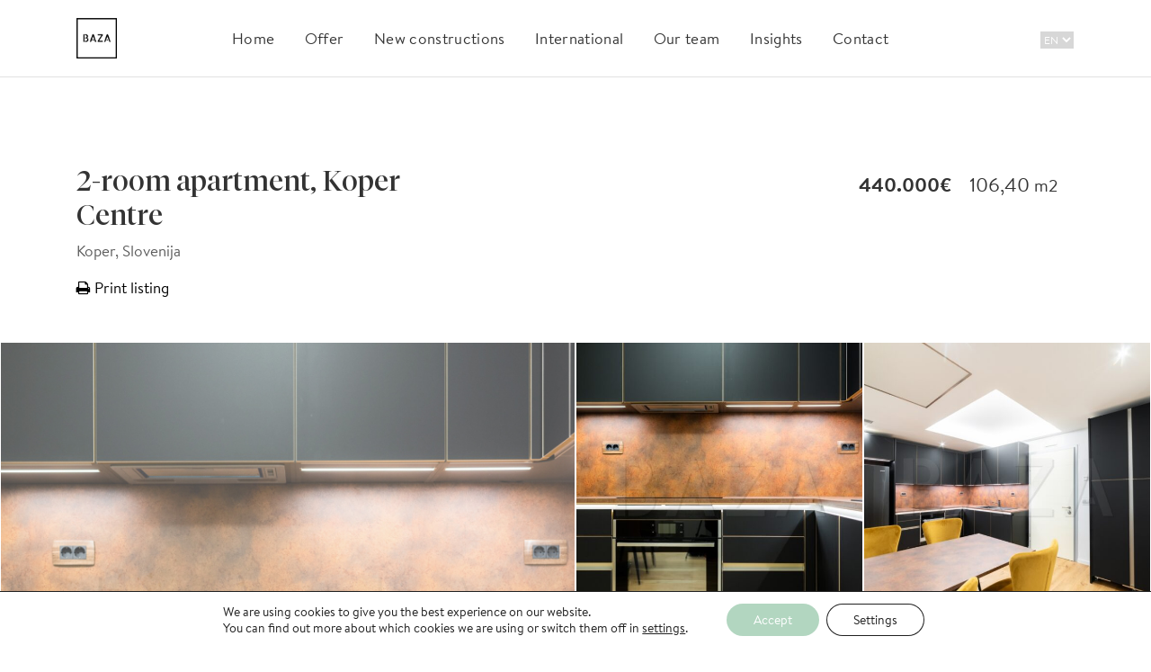

--- FILE ---
content_type: text/html; charset=UTF-8
request_url: https://bazarealestate.com/en/properties/2-bedroom-apartment-koper-centre/
body_size: 37526
content:
<!DOCTYPE html><html lang="en-GB"><head><meta charset="UTF-8"><meta name="viewport" content="width=device-width, initial-scale=1"><link rel="pingback" href="https://bazarealestate.com/xmlrpc.php">  <script async src="https://www.googletagmanager.com/gtag/js?id=G-6HC0SX5WY7"></script> <script>window.dataLayer = window.dataLayer || [];
function gtag(){dataLayer.push(arguments);}
gtag('js', new Date());
gtag('config', 'G-6HC0SX5WY7');</script> <script>!function(f,b,e,v,n,t,s)
{if(f.fbq)return;n=f.fbq=function(){n.callMethod?
n.callMethod.apply(n,arguments):n.queue.push(arguments)};
if(!f._fbq)f._fbq=n;n.push=n;n.loaded=!0;n.version='2.0';
n.queue=[];t=b.createElement(e);t.async=!0;
t.src=v;s=b.getElementsByTagName(e)[0];
s.parentNode.insertBefore(t,s)}(window, document,'script',
'https://connect.facebook.net/en_US/fbevents.js');
fbq('init', '1228605407791672');
fbq('track', 'PageView');</script> <noscript> <img height="1" width="1" style="display:none" src="https://www.facebook.com/tr?id=1228605407791672&ev=PageView&noscript=1" /> </noscript><meta property="og:url" content="https://bazarealestate.com/en/properties/2-bedroom-apartment-koper-centre/" /><meta property="og:title" content="2-room apartment, Koper Centre" /><meta property="og:description" content="2-room apartment, Koper Centre" /><meta property="og:image" content="https://bazarealestate.com/wp-content/uploads/2023/02/Koper-sold.jpg" /><meta name='robots' content='index, follow, max-image-preview:large, max-snippet:-1, max-video-preview:-1' /><link rel="alternate" href="https://bazarealestate.com/si/nepremicnine/2-sobno-stanovanje-koper-capodistria-obalno-kraska-koper/" hreflang="sl" /><link rel="alternate" href="https://bazarealestate.com/en/properties/2-bedroom-apartment-koper-centre/" hreflang="en" /><title>2-room apartment, Koper Centre - BAZA realestate</title><link rel="canonical" href="https://bazarealestate.com/en/properties/2-bedroom-apartment-koper-centre/" /><meta property="og:locale" content="en_GB" /><meta property="og:locale:alternate" content="sl_SI" /><meta property="og:type" content="article" /><meta property="og:title" content="2-room apartment, Koper Centre - BAZA realestate" /><meta property="og:description" content="2-room apartment, Koper Centre, built in 2011, renovated in 2021, 3rd floor of a 5-storey building, total floor area 106.40 m2, living area 56.50 m2, terrace 14.80 m2, garage 35.10..." /><meta property="og:url" content="https://bazarealestate.com/en/properties/2-bedroom-apartment-koper-centre/" /><meta property="og:site_name" content="BAZA realestate" /><meta property="article:modified_time" content="2023-06-01T05:34:14+00:00" /><meta name="twitter:card" content="summary_large_image" /><meta name="twitter:label1" content="Est. reading time" /><meta name="twitter:data1" content="2 minutes" /> <script type="application/ld+json" class="yoast-schema-graph">{"@context":"https://schema.org","@graph":[{"@type":"WebPage","@id":"https://bazarealestate.com/en/properties/2-bedroom-apartment-koper-centre/","url":"https://bazarealestate.com/en/properties/2-bedroom-apartment-koper-centre/","name":"2-room apartment, Koper Centre - BAZA realestate","isPartOf":{"@id":"https://bazarealestate.com/en/#website"},"datePublished":"2022-09-15T22:05:11+00:00","dateModified":"2023-06-01T05:34:14+00:00","breadcrumb":{"@id":"https://bazarealestate.com/en/properties/2-bedroom-apartment-koper-centre/#breadcrumb"},"inLanguage":"en-GB","potentialAction":[{"@type":"ReadAction","target":["https://bazarealestate.com/en/properties/2-bedroom-apartment-koper-centre/"]}]},{"@type":"BreadcrumbList","@id":"https://bazarealestate.com/en/properties/2-bedroom-apartment-koper-centre/#breadcrumb","itemListElement":[{"@type":"ListItem","position":1,"name":"Home","item":"https://bazarealestate.com/en/"},{"@type":"ListItem","position":2,"name":"Nepremičnine","item":"https://bazarealestate.com/en/properties/"},{"@type":"ListItem","position":3,"name":"2-room apartment, Koper Centre"}]},{"@type":"WebSite","@id":"https://bazarealestate.com/en/#website","url":"https://bazarealestate.com/en/","name":"BAZA realestate","description":"","publisher":{"@id":"https://bazarealestate.com/en/#organization"},"potentialAction":[{"@type":"SearchAction","target":{"@type":"EntryPoint","urlTemplate":"https://bazarealestate.com/en/?s={search_term_string}"},"query-input":{"@type":"PropertyValueSpecification","valueRequired":true,"valueName":"search_term_string"}}],"inLanguage":"en-GB"},{"@type":"Organization","@id":"https://bazarealestate.com/en/#organization","name":"BAZA realestate","url":"https://bazarealestate.com/en/","logo":{"@type":"ImageObject","inLanguage":"en-GB","@id":"https://bazarealestate.com/en/#/schema/logo/image/","url":"https://bazarealestate.com/wp-content/uploads/2022/03/BAZA_logo_light.png","contentUrl":"https://bazarealestate.com/wp-content/uploads/2022/03/BAZA_logo_light.png","width":512,"height":512,"caption":"BAZA realestate"},"image":{"@id":"https://bazarealestate.com/en/#/schema/logo/image/"}}]}</script> <link rel='dns-prefetch' href='//bazarealestate.com' /><link rel='dns-prefetch' href='//maps.googleapis.com' /><link rel='dns-prefetch' href='//www.youtube.com' /><link rel='dns-prefetch' href='//cdnjs.cloudflare.com' /><link rel='dns-prefetch' href='//fonts.googleapis.com' /><link rel="alternate" type="application/rss+xml" title="BAZA realestate &raquo; Feed" href="https://bazarealestate.com/en/feed/" /><link rel="alternate" type="application/rss+xml" title="BAZA realestate &raquo; Comments Feed" href="https://bazarealestate.com/en/comments/feed/" /><link rel="alternate" title="oEmbed (JSON)" type="application/json+oembed" href="https://bazarealestate.com/wp-json/oembed/1.0/embed?url=https%3A%2F%2Fbazarealestate.com%2Fen%2Fproperties%2F2-bedroom-apartment-koper-centre%2F" /><link rel="alternate" title="oEmbed (XML)" type="text/xml+oembed" href="https://bazarealestate.com/wp-json/oembed/1.0/embed?url=https%3A%2F%2Fbazarealestate.com%2Fen%2Fproperties%2F2-bedroom-apartment-koper-centre%2F&#038;format=xml" /><style id='wp-img-auto-sizes-contain-inline-css'>img:is([sizes=auto i],[sizes^="auto," i]){contain-intrinsic-size:3000px 1500px}
/*# sourceURL=wp-img-auto-sizes-contain-inline-css */</style><link rel='stylesheet' id='wp-components-css' href='//bazarealestate.com/wp-content/cache/wpfc-minified/6xesjyr7/hnoao.css' media='all' /><style id='cf-frontend-style-inline-css'>@font-face {
font-family: 'Tiempos Fine Regular';
font-weight: 400;
font-display: block;
font-fallback: Roboto, sans-serif;
src: url('https://bazarealestate.com/wp-content/uploads/2022/03/TiemposFine-Regular.woff2') format('woff2');
}
@font-face {
font-family: 'Brandon Text Regular';
font-weight: 400;
font-display: block;
font-fallback: Roboto, sans-serif;
src: url('https://bazarealestate.com/wp-content/uploads/2022/03/Brandon-Text-Web-Regular.woff2') format('woff2'),
url('https://bazarealestate.com/baza/wp-content/uploads/2022/03/Brandon-Text-Web-Regular.woff') format('woff'),
url('https://bazarealestate.si/wp-content/uploads/2022/03/Brandon-Text-Web-Regular.eot?#iefix') format('embedded-opentype');
}
@font-face {
font-family: 'Brandon Text Medium';
font-weight: 500;
font-display: block;
font-fallback: Roboto, sans-serif;
src: url('https://bazarealestate.com/wp-content/uploads/2022/03/Brandon-Text-Web-Medium.woff2') format('woff2'),
url('https://bazarealestate.com/wp-content/uploads/2022/03/Brandon-Text-Web-Medium.woff') format('woff'),
url('https://bazarealestate.si/wp-content/uploads/2022/03/Brandon-Text-Web-Medium.eot?#iefix') format('embedded-opentype');
}
@font-face {
font-family: 'Brandon Text Light';
font-weight: 300;
font-display: block;
font-fallback: Roboto, sans-serif;
src: url('https://bazarealestate.com/wp-content/uploads/2022/03/Brandon-Text-Web-Light.woff2') format('woff2'),
url('https://bazarealestate.com/wp-content/uploads/2022/03/Brandon-Text-Web-Light-1.woff') format('woff'),
url('https://bazarealestate.com/wp-content/uploads/2022/03/Brandon-Text-Web-Light.eot?#iefix') format('embedded-opentype');
}
@font-face {
font-family: 'Brandon Text Medium';
font-weight: 500;
font-display: block;
font-fallback: Roboto, sans-serif;
src: url('https://bazarealestate.com/wp-content/uploads/2022/03/Brandon-Text-Web-Medium.woff2') format('woff2'),
url('https://bazarealestate.com/wp-content/uploads/2022/03/Brandon-Text-Web-Medium.woff') format('woff'),
url('https://bazarealestate.si/wp-content/uploads/2022/03/Brandon-Text-Web-Medium.eot?#iefix') format('embedded-opentype');
}
@font-face {
font-family: 'Brandon Text Regular';
font-weight: 400;
font-display: block;
font-fallback: Roboto, sans-serif;
src: url('https://bazarealestate.com/wp-content/uploads/2022/03/Brandon-Text-Web-Regular.woff2') format('woff2'),
url('https://bazarealestate.com/baza/wp-content/uploads/2022/03/Brandon-Text-Web-Regular.woff') format('woff'),
url('https://bazarealestate.si/wp-content/uploads/2022/03/Brandon-Text-Web-Regular.eot?#iefix') format('embedded-opentype');
}
@font-face {
font-family: 'Brandon Text Light';
font-weight: 300;
font-display: block;
font-fallback: Roboto, sans-serif;
src: url('https://bazarealestate.com/wp-content/uploads/2022/03/Brandon-Text-Web-Light.woff2') format('woff2'),
url('https://bazarealestate.com/wp-content/uploads/2022/03/Brandon-Text-Web-Light-1.woff') format('woff'),
url('https://bazarealestate.com/wp-content/uploads/2022/03/Brandon-Text-Web-Light.eot?#iefix') format('embedded-opentype');
}
@font-face {
font-family: 'Tiempos Fine Regular';
font-weight: 400;
font-display: block;
font-fallback: Roboto, sans-serif;
src: url('https://bazarealestate.com/wp-content/uploads/2022/03/TiemposFine-Regular.woff2') format('woff2');
}
@font-face {
font-family: 'Brandon Text Bold';
font-weight: 700;
font-display: block;
font-fallback: Roboto, sans-serif;
src: url('https://bazarealestate.com/wp-content/uploads/2022/03/Brandon-Text-Web-Bold.woff2') format('woff2'),
url('https://bazarealestate.com/wp-content/uploads/2022/03/Brandon-Text-Web-Bold.woff') format('woff'),
url('https://bazarealestate.com/wp-content/uploads/2022/03/Brandon-Text-Web-Bold.eot?#iefix') format('embedded-opentype');
}
@font-face {
font-family: 'Brandon Text Bold';
font-weight: 700;
font-display: block;
font-fallback: Roboto, sans-serif;
src: url('https://bazarealestate.com/wp-content/uploads/2022/03/Brandon-Text-Web-Bold.woff2') format('woff2'),
url('https://bazarealestate.com/wp-content/uploads/2022/03/Brandon-Text-Web-Bold.woff') format('woff'),
url('https://bazarealestate.com/wp-content/uploads/2022/03/Brandon-Text-Web-Bold.eot?#iefix') format('embedded-opentype');
}
/*# sourceURL=cf-frontend-style-inline-css */</style><style id='wp-emoji-styles-inline-css'>img.wp-smiley, img.emoji {
display: inline !important;
border: none !important;
box-shadow: none !important;
height: 1em !important;
width: 1em !important;
margin: 0 0.07em !important;
vertical-align: -0.1em !important;
background: none !important;
padding: 0 !important;
}
/*# sourceURL=wp-emoji-styles-inline-css */</style><link rel='stylesheet' id='wp-block-library-css' href='//bazarealestate.com/wp-content/cache/wpfc-minified/1okjxzly/hnoao.css' media='all' /><style id='classic-theme-styles-inline-css'>/*! This file is auto-generated */
.wp-block-button__link{color:#fff;background-color:#32373c;border-radius:9999px;box-shadow:none;text-decoration:none;padding:calc(.667em + 2px) calc(1.333em + 2px);font-size:1.125em}.wp-block-file__button{background:#32373c;color:#fff;text-decoration:none}
/*# sourceURL=/wp-includes/css/classic-themes.min.css */</style><style id='global-styles-inline-css'>:root{--wp--preset--aspect-ratio--square: 1;--wp--preset--aspect-ratio--4-3: 4/3;--wp--preset--aspect-ratio--3-4: 3/4;--wp--preset--aspect-ratio--3-2: 3/2;--wp--preset--aspect-ratio--2-3: 2/3;--wp--preset--aspect-ratio--16-9: 16/9;--wp--preset--aspect-ratio--9-16: 9/16;--wp--preset--color--black: #000000;--wp--preset--color--cyan-bluish-gray: #abb8c3;--wp--preset--color--white: #ffffff;--wp--preset--color--pale-pink: #f78da7;--wp--preset--color--vivid-red: #cf2e2e;--wp--preset--color--luminous-vivid-orange: #ff6900;--wp--preset--color--luminous-vivid-amber: #fcb900;--wp--preset--color--light-green-cyan: #7bdcb5;--wp--preset--color--vivid-green-cyan: #00d084;--wp--preset--color--pale-cyan-blue: #8ed1fc;--wp--preset--color--vivid-cyan-blue: #0693e3;--wp--preset--color--vivid-purple: #9b51e0;--wp--preset--gradient--vivid-cyan-blue-to-vivid-purple: linear-gradient(135deg,rgb(6,147,227) 0%,rgb(155,81,224) 100%);--wp--preset--gradient--light-green-cyan-to-vivid-green-cyan: linear-gradient(135deg,rgb(122,220,180) 0%,rgb(0,208,130) 100%);--wp--preset--gradient--luminous-vivid-amber-to-luminous-vivid-orange: linear-gradient(135deg,rgb(252,185,0) 0%,rgb(255,105,0) 100%);--wp--preset--gradient--luminous-vivid-orange-to-vivid-red: linear-gradient(135deg,rgb(255,105,0) 0%,rgb(207,46,46) 100%);--wp--preset--gradient--very-light-gray-to-cyan-bluish-gray: linear-gradient(135deg,rgb(238,238,238) 0%,rgb(169,184,195) 100%);--wp--preset--gradient--cool-to-warm-spectrum: linear-gradient(135deg,rgb(74,234,220) 0%,rgb(151,120,209) 20%,rgb(207,42,186) 40%,rgb(238,44,130) 60%,rgb(251,105,98) 80%,rgb(254,248,76) 100%);--wp--preset--gradient--blush-light-purple: linear-gradient(135deg,rgb(255,206,236) 0%,rgb(152,150,240) 100%);--wp--preset--gradient--blush-bordeaux: linear-gradient(135deg,rgb(254,205,165) 0%,rgb(254,45,45) 50%,rgb(107,0,62) 100%);--wp--preset--gradient--luminous-dusk: linear-gradient(135deg,rgb(255,203,112) 0%,rgb(199,81,192) 50%,rgb(65,88,208) 100%);--wp--preset--gradient--pale-ocean: linear-gradient(135deg,rgb(255,245,203) 0%,rgb(182,227,212) 50%,rgb(51,167,181) 100%);--wp--preset--gradient--electric-grass: linear-gradient(135deg,rgb(202,248,128) 0%,rgb(113,206,126) 100%);--wp--preset--gradient--midnight: linear-gradient(135deg,rgb(2,3,129) 0%,rgb(40,116,252) 100%);--wp--preset--font-size--small: 13px;--wp--preset--font-size--medium: 20px;--wp--preset--font-size--large: 36px;--wp--preset--font-size--x-large: 42px;--wp--preset--spacing--20: 0.44rem;--wp--preset--spacing--30: 0.67rem;--wp--preset--spacing--40: 1rem;--wp--preset--spacing--50: 1.5rem;--wp--preset--spacing--60: 2.25rem;--wp--preset--spacing--70: 3.38rem;--wp--preset--spacing--80: 5.06rem;--wp--preset--shadow--natural: 6px 6px 9px rgba(0, 0, 0, 0.2);--wp--preset--shadow--deep: 12px 12px 50px rgba(0, 0, 0, 0.4);--wp--preset--shadow--sharp: 6px 6px 0px rgba(0, 0, 0, 0.2);--wp--preset--shadow--outlined: 6px 6px 0px -3px rgb(255, 255, 255), 6px 6px rgb(0, 0, 0);--wp--preset--shadow--crisp: 6px 6px 0px rgb(0, 0, 0);}:where(.is-layout-flex){gap: 0.5em;}:where(.is-layout-grid){gap: 0.5em;}body .is-layout-flex{display: flex;}.is-layout-flex{flex-wrap: wrap;align-items: center;}.is-layout-flex > :is(*, div){margin: 0;}body .is-layout-grid{display: grid;}.is-layout-grid > :is(*, div){margin: 0;}:where(.wp-block-columns.is-layout-flex){gap: 2em;}:where(.wp-block-columns.is-layout-grid){gap: 2em;}:where(.wp-block-post-template.is-layout-flex){gap: 1.25em;}:where(.wp-block-post-template.is-layout-grid){gap: 1.25em;}.has-black-color{color: var(--wp--preset--color--black) !important;}.has-cyan-bluish-gray-color{color: var(--wp--preset--color--cyan-bluish-gray) !important;}.has-white-color{color: var(--wp--preset--color--white) !important;}.has-pale-pink-color{color: var(--wp--preset--color--pale-pink) !important;}.has-vivid-red-color{color: var(--wp--preset--color--vivid-red) !important;}.has-luminous-vivid-orange-color{color: var(--wp--preset--color--luminous-vivid-orange) !important;}.has-luminous-vivid-amber-color{color: var(--wp--preset--color--luminous-vivid-amber) !important;}.has-light-green-cyan-color{color: var(--wp--preset--color--light-green-cyan) !important;}.has-vivid-green-cyan-color{color: var(--wp--preset--color--vivid-green-cyan) !important;}.has-pale-cyan-blue-color{color: var(--wp--preset--color--pale-cyan-blue) !important;}.has-vivid-cyan-blue-color{color: var(--wp--preset--color--vivid-cyan-blue) !important;}.has-vivid-purple-color{color: var(--wp--preset--color--vivid-purple) !important;}.has-black-background-color{background-color: var(--wp--preset--color--black) !important;}.has-cyan-bluish-gray-background-color{background-color: var(--wp--preset--color--cyan-bluish-gray) !important;}.has-white-background-color{background-color: var(--wp--preset--color--white) !important;}.has-pale-pink-background-color{background-color: var(--wp--preset--color--pale-pink) !important;}.has-vivid-red-background-color{background-color: var(--wp--preset--color--vivid-red) !important;}.has-luminous-vivid-orange-background-color{background-color: var(--wp--preset--color--luminous-vivid-orange) !important;}.has-luminous-vivid-amber-background-color{background-color: var(--wp--preset--color--luminous-vivid-amber) !important;}.has-light-green-cyan-background-color{background-color: var(--wp--preset--color--light-green-cyan) !important;}.has-vivid-green-cyan-background-color{background-color: var(--wp--preset--color--vivid-green-cyan) !important;}.has-pale-cyan-blue-background-color{background-color: var(--wp--preset--color--pale-cyan-blue) !important;}.has-vivid-cyan-blue-background-color{background-color: var(--wp--preset--color--vivid-cyan-blue) !important;}.has-vivid-purple-background-color{background-color: var(--wp--preset--color--vivid-purple) !important;}.has-black-border-color{border-color: var(--wp--preset--color--black) !important;}.has-cyan-bluish-gray-border-color{border-color: var(--wp--preset--color--cyan-bluish-gray) !important;}.has-white-border-color{border-color: var(--wp--preset--color--white) !important;}.has-pale-pink-border-color{border-color: var(--wp--preset--color--pale-pink) !important;}.has-vivid-red-border-color{border-color: var(--wp--preset--color--vivid-red) !important;}.has-luminous-vivid-orange-border-color{border-color: var(--wp--preset--color--luminous-vivid-orange) !important;}.has-luminous-vivid-amber-border-color{border-color: var(--wp--preset--color--luminous-vivid-amber) !important;}.has-light-green-cyan-border-color{border-color: var(--wp--preset--color--light-green-cyan) !important;}.has-vivid-green-cyan-border-color{border-color: var(--wp--preset--color--vivid-green-cyan) !important;}.has-pale-cyan-blue-border-color{border-color: var(--wp--preset--color--pale-cyan-blue) !important;}.has-vivid-cyan-blue-border-color{border-color: var(--wp--preset--color--vivid-cyan-blue) !important;}.has-vivid-purple-border-color{border-color: var(--wp--preset--color--vivid-purple) !important;}.has-vivid-cyan-blue-to-vivid-purple-gradient-background{background: var(--wp--preset--gradient--vivid-cyan-blue-to-vivid-purple) !important;}.has-light-green-cyan-to-vivid-green-cyan-gradient-background{background: var(--wp--preset--gradient--light-green-cyan-to-vivid-green-cyan) !important;}.has-luminous-vivid-amber-to-luminous-vivid-orange-gradient-background{background: var(--wp--preset--gradient--luminous-vivid-amber-to-luminous-vivid-orange) !important;}.has-luminous-vivid-orange-to-vivid-red-gradient-background{background: var(--wp--preset--gradient--luminous-vivid-orange-to-vivid-red) !important;}.has-very-light-gray-to-cyan-bluish-gray-gradient-background{background: var(--wp--preset--gradient--very-light-gray-to-cyan-bluish-gray) !important;}.has-cool-to-warm-spectrum-gradient-background{background: var(--wp--preset--gradient--cool-to-warm-spectrum) !important;}.has-blush-light-purple-gradient-background{background: var(--wp--preset--gradient--blush-light-purple) !important;}.has-blush-bordeaux-gradient-background{background: var(--wp--preset--gradient--blush-bordeaux) !important;}.has-luminous-dusk-gradient-background{background: var(--wp--preset--gradient--luminous-dusk) !important;}.has-pale-ocean-gradient-background{background: var(--wp--preset--gradient--pale-ocean) !important;}.has-electric-grass-gradient-background{background: var(--wp--preset--gradient--electric-grass) !important;}.has-midnight-gradient-background{background: var(--wp--preset--gradient--midnight) !important;}.has-small-font-size{font-size: var(--wp--preset--font-size--small) !important;}.has-medium-font-size{font-size: var(--wp--preset--font-size--medium) !important;}.has-large-font-size{font-size: var(--wp--preset--font-size--large) !important;}.has-x-large-font-size{font-size: var(--wp--preset--font-size--x-large) !important;}
:where(.wp-block-post-template.is-layout-flex){gap: 1.25em;}:where(.wp-block-post-template.is-layout-grid){gap: 1.25em;}
:where(.wp-block-term-template.is-layout-flex){gap: 1.25em;}:where(.wp-block-term-template.is-layout-grid){gap: 1.25em;}
:where(.wp-block-columns.is-layout-flex){gap: 2em;}:where(.wp-block-columns.is-layout-grid){gap: 2em;}
:root :where(.wp-block-pullquote){font-size: 1.5em;line-height: 1.6;}
/*# sourceURL=global-styles-inline-css */</style><link rel='stylesheet' id='contact-form-7-css' href='//bazarealestate.com/wp-content/cache/wpfc-minified/qk1orw9/hnoao.css' media='all' /><style id='contact-form-7-inline-css'>.wpcf7 .wpcf7-recaptcha iframe {margin-bottom: 0;}.wpcf7 .wpcf7-recaptcha[data-align="center"] > div {margin: 0 auto;}.wpcf7 .wpcf7-recaptcha[data-align="right"] > div {margin: 0 0 0 auto;}
/*# sourceURL=contact-form-7-inline-css */</style><link rel='stylesheet' id='printomatic-css-css' href='//bazarealestate.com/wp-content/cache/wpfc-minified/1qde0vhh/hnoao.css' media='all' /><link rel='stylesheet' id='custom-font-awesome-css' href='https://cdnjs.cloudflare.com/ajax/libs/font-awesome/6.5.1/css/all.min.css?ver=6.5.1' media='all' /><link rel='stylesheet' id='jquery-ui-css' href='//bazarealestate.com/wp-content/cache/wpfc-minified/10it1ktx/hnoao.css' media='all' /><link rel='stylesheet' id='fileinput-css' href='//bazarealestate.com/wp-content/cache/wpfc-minified/6y3gdxyn/hnoao.css' media='all' /><link rel='stylesheet' id='base-font-css' href='https://fonts.googleapis.com/css?family=Roboto%3A400%2C700%2C900&#038;ver=1.0' media='all' /><link rel='stylesheet' id='font-awesome-css' href='//bazarealestate.com/wp-content/cache/wpfc-minified/2zn0ujoy/hnoao.css' media='all' /><link rel='stylesheet' id='bootstrap-css' href='//bazarealestate.com/wp-content/cache/wpfc-minified/kz1vzqtb/hnoao.css' media='all' /><link rel='stylesheet' id='datepicker-css' href='//bazarealestate.com/wp-content/cache/wpfc-minified/qt5vwrd1/hnoao.css' media='all' /><link rel='stylesheet' id='owl-carousel-css' href='//bazarealestate.com/wp-content/cache/wpfc-minified/78l1eq32/hnoan.css' media='all' /><link rel='stylesheet' id='owl-theme-css' href='//bazarealestate.com/wp-content/cache/wpfc-minified/e5bfe6ba/hnoan.css' media='all' /><link rel='stylesheet' id='photoswipe-css' href='//bazarealestate.com/wp-content/cache/wpfc-minified/lbl3uws9/hnoan.css' media='all' /><link rel='stylesheet' id='photoswipe-skin-css' href='//bazarealestate.com/wp-content/cache/wpfc-minified/k12p1wd4/hnoan.css' media='all' /><link rel='stylesheet' id='resideo-style-css' href='//bazarealestate.com/wp-content/cache/wpfc-minified/f2tej5ms/hnoan.css' media='all' /><link rel='stylesheet' id='child-style-css' href='//bazarealestate.com/wp-content/themes/resideo-child/style.css?ver=2.5.2' media='all' /><link rel='stylesheet' id='moove_gdpr_frontend-css' href='//bazarealestate.com/wp-content/cache/wpfc-minified/qlb4d9mq/hnoan.css' media='all' /><style id='moove_gdpr_frontend-inline-css'>#moove_gdpr_cookie_modal .moove-gdpr-modal-content .moove-gdpr-tab-main h3.tab-title, 
#moove_gdpr_cookie_modal .moove-gdpr-modal-content .moove-gdpr-tab-main span.tab-title,
#moove_gdpr_cookie_modal .moove-gdpr-modal-content .moove-gdpr-modal-left-content #moove-gdpr-menu li a, 
#moove_gdpr_cookie_modal .moove-gdpr-modal-content .moove-gdpr-modal-left-content #moove-gdpr-menu li button,
#moove_gdpr_cookie_modal .moove-gdpr-modal-content .moove-gdpr-modal-left-content .moove-gdpr-branding-cnt a,
#moove_gdpr_cookie_modal .moove-gdpr-modal-content .moove-gdpr-modal-footer-content .moove-gdpr-button-holder a.mgbutton, 
#moove_gdpr_cookie_modal .moove-gdpr-modal-content .moove-gdpr-modal-footer-content .moove-gdpr-button-holder button.mgbutton,
#moove_gdpr_cookie_modal .cookie-switch .cookie-slider:after, 
#moove_gdpr_cookie_modal .cookie-switch .slider:after, 
#moove_gdpr_cookie_modal .switch .cookie-slider:after, 
#moove_gdpr_cookie_modal .switch .slider:after,
#moove_gdpr_cookie_info_bar .moove-gdpr-info-bar-container .moove-gdpr-info-bar-content p, 
#moove_gdpr_cookie_info_bar .moove-gdpr-info-bar-container .moove-gdpr-info-bar-content p a,
#moove_gdpr_cookie_info_bar .moove-gdpr-info-bar-container .moove-gdpr-info-bar-content a.mgbutton, 
#moove_gdpr_cookie_info_bar .moove-gdpr-info-bar-container .moove-gdpr-info-bar-content button.mgbutton,
#moove_gdpr_cookie_modal .moove-gdpr-modal-content .moove-gdpr-tab-main .moove-gdpr-tab-main-content h1, 
#moove_gdpr_cookie_modal .moove-gdpr-modal-content .moove-gdpr-tab-main .moove-gdpr-tab-main-content h2, 
#moove_gdpr_cookie_modal .moove-gdpr-modal-content .moove-gdpr-tab-main .moove-gdpr-tab-main-content h3, 
#moove_gdpr_cookie_modal .moove-gdpr-modal-content .moove-gdpr-tab-main .moove-gdpr-tab-main-content h4, 
#moove_gdpr_cookie_modal .moove-gdpr-modal-content .moove-gdpr-tab-main .moove-gdpr-tab-main-content h5, 
#moove_gdpr_cookie_modal .moove-gdpr-modal-content .moove-gdpr-tab-main .moove-gdpr-tab-main-content h6,
#moove_gdpr_cookie_modal .moove-gdpr-modal-content.moove_gdpr_modal_theme_v2 .moove-gdpr-modal-title .tab-title,
#moove_gdpr_cookie_modal .moove-gdpr-modal-content.moove_gdpr_modal_theme_v2 .moove-gdpr-tab-main h3.tab-title, 
#moove_gdpr_cookie_modal .moove-gdpr-modal-content.moove_gdpr_modal_theme_v2 .moove-gdpr-tab-main span.tab-title,
#moove_gdpr_cookie_modal .moove-gdpr-modal-content.moove_gdpr_modal_theme_v2 .moove-gdpr-branding-cnt a {
font-weight: inherit				}
#moove_gdpr_cookie_modal,#moove_gdpr_cookie_info_bar,.gdpr_cookie_settings_shortcode_content{font-family:inherit}#moove_gdpr_save_popup_settings_button{background-color:#373737;color:#fff}#moove_gdpr_save_popup_settings_button:hover{background-color:#000}#moove_gdpr_cookie_info_bar .moove-gdpr-info-bar-container .moove-gdpr-info-bar-content a.mgbutton,#moove_gdpr_cookie_info_bar .moove-gdpr-info-bar-container .moove-gdpr-info-bar-content button.mgbutton{background-color:#b2d6c0}#moove_gdpr_cookie_modal .moove-gdpr-modal-content .moove-gdpr-modal-footer-content .moove-gdpr-button-holder a.mgbutton,#moove_gdpr_cookie_modal .moove-gdpr-modal-content .moove-gdpr-modal-footer-content .moove-gdpr-button-holder button.mgbutton,.gdpr_cookie_settings_shortcode_content .gdpr-shr-button.button-green{background-color:#b2d6c0;border-color:#b2d6c0}#moove_gdpr_cookie_modal .moove-gdpr-modal-content .moove-gdpr-modal-footer-content .moove-gdpr-button-holder a.mgbutton:hover,#moove_gdpr_cookie_modal .moove-gdpr-modal-content .moove-gdpr-modal-footer-content .moove-gdpr-button-holder button.mgbutton:hover,.gdpr_cookie_settings_shortcode_content .gdpr-shr-button.button-green:hover{background-color:#fff;color:#b2d6c0}#moove_gdpr_cookie_modal .moove-gdpr-modal-content .moove-gdpr-modal-close i,#moove_gdpr_cookie_modal .moove-gdpr-modal-content .moove-gdpr-modal-close span.gdpr-icon{background-color:#b2d6c0;border:1px solid #b2d6c0}#moove_gdpr_cookie_info_bar span.moove-gdpr-infobar-allow-all.focus-g,#moove_gdpr_cookie_info_bar span.moove-gdpr-infobar-allow-all:focus,#moove_gdpr_cookie_info_bar button.moove-gdpr-infobar-allow-all.focus-g,#moove_gdpr_cookie_info_bar button.moove-gdpr-infobar-allow-all:focus,#moove_gdpr_cookie_info_bar span.moove-gdpr-infobar-reject-btn.focus-g,#moove_gdpr_cookie_info_bar span.moove-gdpr-infobar-reject-btn:focus,#moove_gdpr_cookie_info_bar button.moove-gdpr-infobar-reject-btn.focus-g,#moove_gdpr_cookie_info_bar button.moove-gdpr-infobar-reject-btn:focus,#moove_gdpr_cookie_info_bar span.change-settings-button.focus-g,#moove_gdpr_cookie_info_bar span.change-settings-button:focus,#moove_gdpr_cookie_info_bar button.change-settings-button.focus-g,#moove_gdpr_cookie_info_bar button.change-settings-button:focus{-webkit-box-shadow:0 0 1px 3px #b2d6c0;-moz-box-shadow:0 0 1px 3px #b2d6c0;box-shadow:0 0 1px 3px #b2d6c0}#moove_gdpr_cookie_modal .moove-gdpr-modal-content .moove-gdpr-modal-close i:hover,#moove_gdpr_cookie_modal .moove-gdpr-modal-content .moove-gdpr-modal-close span.gdpr-icon:hover,#moove_gdpr_cookie_info_bar span[data-href]>u.change-settings-button{color:#b2d6c0}#moove_gdpr_cookie_modal .moove-gdpr-modal-content .moove-gdpr-modal-left-content #moove-gdpr-menu li.menu-item-selected a span.gdpr-icon,#moove_gdpr_cookie_modal .moove-gdpr-modal-content .moove-gdpr-modal-left-content #moove-gdpr-menu li.menu-item-selected button span.gdpr-icon{color:inherit}#moove_gdpr_cookie_modal .moove-gdpr-modal-content .moove-gdpr-modal-left-content #moove-gdpr-menu li a span.gdpr-icon,#moove_gdpr_cookie_modal .moove-gdpr-modal-content .moove-gdpr-modal-left-content #moove-gdpr-menu li button span.gdpr-icon{color:inherit}#moove_gdpr_cookie_modal .gdpr-acc-link{line-height:0;font-size:0;color:transparent;position:absolute}#moove_gdpr_cookie_modal .moove-gdpr-modal-content .moove-gdpr-modal-close:hover i,#moove_gdpr_cookie_modal .moove-gdpr-modal-content .moove-gdpr-modal-left-content #moove-gdpr-menu li a,#moove_gdpr_cookie_modal .moove-gdpr-modal-content .moove-gdpr-modal-left-content #moove-gdpr-menu li button,#moove_gdpr_cookie_modal .moove-gdpr-modal-content .moove-gdpr-modal-left-content #moove-gdpr-menu li button i,#moove_gdpr_cookie_modal .moove-gdpr-modal-content .moove-gdpr-modal-left-content #moove-gdpr-menu li a i,#moove_gdpr_cookie_modal .moove-gdpr-modal-content .moove-gdpr-tab-main .moove-gdpr-tab-main-content a:hover,#moove_gdpr_cookie_info_bar.moove-gdpr-dark-scheme .moove-gdpr-info-bar-container .moove-gdpr-info-bar-content a.mgbutton:hover,#moove_gdpr_cookie_info_bar.moove-gdpr-dark-scheme .moove-gdpr-info-bar-container .moove-gdpr-info-bar-content button.mgbutton:hover,#moove_gdpr_cookie_info_bar.moove-gdpr-dark-scheme .moove-gdpr-info-bar-container .moove-gdpr-info-bar-content a:hover,#moove_gdpr_cookie_info_bar.moove-gdpr-dark-scheme .moove-gdpr-info-bar-container .moove-gdpr-info-bar-content button:hover,#moove_gdpr_cookie_info_bar.moove-gdpr-dark-scheme .moove-gdpr-info-bar-container .moove-gdpr-info-bar-content span.change-settings-button:hover,#moove_gdpr_cookie_info_bar.moove-gdpr-dark-scheme .moove-gdpr-info-bar-container .moove-gdpr-info-bar-content button.change-settings-button:hover,#moove_gdpr_cookie_info_bar.moove-gdpr-dark-scheme .moove-gdpr-info-bar-container .moove-gdpr-info-bar-content u.change-settings-button:hover,#moove_gdpr_cookie_info_bar span[data-href]>u.change-settings-button,#moove_gdpr_cookie_info_bar.moove-gdpr-dark-scheme .moove-gdpr-info-bar-container .moove-gdpr-info-bar-content a.mgbutton.focus-g,#moove_gdpr_cookie_info_bar.moove-gdpr-dark-scheme .moove-gdpr-info-bar-container .moove-gdpr-info-bar-content button.mgbutton.focus-g,#moove_gdpr_cookie_info_bar.moove-gdpr-dark-scheme .moove-gdpr-info-bar-container .moove-gdpr-info-bar-content a.focus-g,#moove_gdpr_cookie_info_bar.moove-gdpr-dark-scheme .moove-gdpr-info-bar-container .moove-gdpr-info-bar-content button.focus-g,#moove_gdpr_cookie_info_bar.moove-gdpr-dark-scheme .moove-gdpr-info-bar-container .moove-gdpr-info-bar-content a.mgbutton:focus,#moove_gdpr_cookie_info_bar.moove-gdpr-dark-scheme .moove-gdpr-info-bar-container .moove-gdpr-info-bar-content button.mgbutton:focus,#moove_gdpr_cookie_info_bar.moove-gdpr-dark-scheme .moove-gdpr-info-bar-container .moove-gdpr-info-bar-content a:focus,#moove_gdpr_cookie_info_bar.moove-gdpr-dark-scheme .moove-gdpr-info-bar-container .moove-gdpr-info-bar-content button:focus,#moove_gdpr_cookie_info_bar.moove-gdpr-dark-scheme .moove-gdpr-info-bar-container .moove-gdpr-info-bar-content span.change-settings-button.focus-g,span.change-settings-button:focus,button.change-settings-button.focus-g,button.change-settings-button:focus,#moove_gdpr_cookie_info_bar.moove-gdpr-dark-scheme .moove-gdpr-info-bar-container .moove-gdpr-info-bar-content u.change-settings-button.focus-g,#moove_gdpr_cookie_info_bar.moove-gdpr-dark-scheme .moove-gdpr-info-bar-container .moove-gdpr-info-bar-content u.change-settings-button:focus{color:#b2d6c0}#moove_gdpr_cookie_modal .moove-gdpr-branding.focus-g span,#moove_gdpr_cookie_modal .moove-gdpr-modal-content .moove-gdpr-tab-main a.focus-g,#moove_gdpr_cookie_modal .moove-gdpr-modal-content .moove-gdpr-tab-main .gdpr-cd-details-toggle.focus-g{color:#b2d6c0}#moove_gdpr_cookie_modal.gdpr_lightbox-hide{display:none}
/*# sourceURL=moove_gdpr_frontend-inline-css */</style> <script src="https://bazarealestate.com/wp-includes/js/dist/hooks.min.js?ver=dd5603f07f9220ed27f1" id="wp-hooks-js"></script> <script src="https://bazarealestate.com/wp-includes/js/dist/i18n.min.js?ver=c26c3dc7bed366793375" id="wp-i18n-js"></script> <script id="wp-i18n-js-after">wp.i18n.setLocaleData( { 'text direction\u0004ltr': [ 'ltr' ] } );
//# sourceURL=wp-i18n-js-after</script> <script src="https://bazarealestate.com/wp-includes/js/jquery/jquery.min.js?ver=3.7.1" id="jquery-core-js"></script> <script src="https://bazarealestate.com/wp-includes/js/jquery/jquery-migrate.min.js?ver=3.4.1" id="jquery-migrate-js"></script> <script src="https://bazarealestate.com/wp-includes/js/clipboard.min.js?ver=2.0.11" id="clipboard-js"></script> <script src="https://bazarealestate.com/wp-includes/js/plupload/moxie.min.js?ver=1.3.5.1" id="moxiejs-js"></script> <script src="https://bazarealestate.com/wp-includes/js/plupload/plupload.min.js?ver=2.1.9" id="plupload-js"></script> <script src="https://bazarealestate.com/wp-includes/js/underscore.min.js?ver=1.13.7" id="underscore-js"></script> <script src="https://bazarealestate.com/wp-includes/js/dist/dom-ready.min.js?ver=f77871ff7694fffea381" id="wp-dom-ready-js"></script> <script id="wp-a11y-js-translations">( function( domain, translations ) {
var localeData = translations.locale_data[ domain ] || translations.locale_data.messages;
localeData[""].domain = domain;
wp.i18n.setLocaleData( localeData, domain );
} )( "default", {"translation-revision-date":"2022-07-05 17:05:41+0000","generator":"GlotPress\/4.0.0-alpha.1","domain":"messages","locale_data":{"messages":{"":{"domain":"messages","plural-forms":"nplurals=2; plural=n != 1;","lang":"en_GB"},"Notifications":["Notifications"]}},"comment":{"reference":"wp-includes\/js\/dist\/a11y.js"}} );
//# sourceURL=wp-a11y-js-translations</script> <script src="https://bazarealestate.com/wp-includes/js/dist/a11y.min.js?ver=cb460b4676c94bd228ed" id="wp-a11y-js"></script> <script id="plupload-handlers-js-extra">var pluploadL10n = {"queue_limit_exceeded":"You have attempted to queue too many files.","file_exceeds_size_limit":"%s exceeds the maximum upload size for this site.","zero_byte_file":"This file is empty. Please try another.","invalid_filetype":"This file cannot be processed by the web server.","not_an_image":"This file is not an image. Please try another.","image_memory_exceeded":"Memory exceeded. Please try another smaller file.","image_dimensions_exceeded":"This is larger than the maximum size. Please try another.","default_error":"An error occurred in the upload. Please try again later.","missing_upload_url":"There was a configuration error. Please contact the server administrator.","upload_limit_exceeded":"You may only upload one file.","http_error":"Unexpected response from the server. The file may have been uploaded successfully. Check in the Media Library or reload the page.","http_error_image":"The server cannot process the image. This can happen if the server is busy or does not have enough resources to complete the task. Uploading a smaller image may help. Suggested maximum size is 2,560 pixels.","upload_failed":"Upload failed.","big_upload_failed":"Please try uploading this file with the %1$sbrowser uploader%2$s.","big_upload_queued":"%s exceeds the maximum upload size for the multi-file uploader when used in your browser.","io_error":"IO error.","security_error":"Security error.","file_cancelled":"File cancelled.","upload_stopped":"Upload stopped.","dismiss":"Dismiss","crunching":"Crunching\u2026","deleted":"moved to the Bin.","error_uploading":"\u201c%s\u201d has failed to upload.","unsupported_image":"This image cannot be displayed in a web browser. For best results, convert it to JPEG before uploading.","noneditable_image":"The web server cannot generate responsive image sizes for this image. Convert it to JPEG or PNG before uploading.","file_url_copied":"The file URL has been copied to your clipboard"};
//# sourceURL=plupload-handlers-js-extra</script> <script src="https://bazarealestate.com/wp-includes/js/plupload/handlers.min.js?ver=6.9" id="plupload-handlers-js"></script> <link rel="https://api.w.org/" href="https://bazarealestate.com/wp-json/" /><link rel="EditURI" type="application/rsd+xml" title="RSD" href="https://bazarealestate.com/xmlrpc.php?rsd" /><meta name="generator" content="WordPress 6.9" /><link rel='shortlink' href='https://bazarealestate.com/?p=10283' />  <script>!function(f,b,e,v,n,t,s)
{if(f.fbq)return;n=f.fbq=function(){n.callMethod?
n.callMethod.apply(n,arguments):n.queue.push(arguments)};
if(!f._fbq)f._fbq=n;n.push=n;n.loaded=!0;n.version='2.0';
n.queue=[];t=b.createElement(e);t.async=!0;
t.src=v;s=b.getElementsByTagName(e)[0];
s.parentNode.insertBefore(t,s)}(window, document,'script',
'https://connect.facebook.net/en_US/fbevents.js');
fbq('init', '1228605407791672');
fbq('track', 'PageView');</script> <noscript><img height="1" width="1" style="display:none"
src="https://www.facebook.com/tr?id=1228605407791672&ev=PageView&noscript=1"
/></noscript>  <script async src="https://www.googletagmanager.com/gtag/js?id=G-6QTD6GFNQ8"></script> <script>window.dataLayer = window.dataLayer || [];
function gtag(){dataLayer.push(arguments);}
gtag('js', new Date());
gtag('config', 'G-6QTD6GFNQ8');</script>  <script>(function(w,d,s,l,i){w[l]=w[l]||[];w[l].push({'gtm.start':
new Date().getTime(),event:'gtm.js'});var f=d.getElementsByTagName(s)[0],
j=d.createElement(s),dl=l!='dataLayer'?'&l='+l:'';j.async=true;j.src=
'https://www.googletagmanager.com/gtm.js?id='+i+dl;f.parentNode.insertBefore(j,f);
})(window,document,'script','dataLayer','GTM-T834BN35');</script> <style>.pxp-hero-search .pxp-hero-search-btn, .pxp-dark-mode .pxp-hero-search .pxp-hero-search-btn,
.pxp-hero-contact-form-btn, .pxp-dark-mode .pxp-hero-contact-form-btn,
.pxp-contact-section-form-btn, .pxp-dark-mode .pxp-contact-section-form-btn,
.pxp-agent-contact-hero-btn, .pxp-dark-mode .pxp-agent-contact-hero-btn,
.pxp-save-search-btn, .pxp-dark-mode .pxp-save-search-btn,
.pxp-filter-btn, .pxp-dark-mode .pxp-filter-btn,
.pxp-sp-agent-btn-main, .pxp-dark-mode .pxp-sp-agent-btn-main,
.pxp-blog-post-comments-form-btn, .pxp-dark-mode .pxp-blog-post-comments-form-btn, 
.pxp-agent-comments-form-btn, .pxp-dark-mode .pxp-agent-comments-form-btn,
.pxp-agent-contact-btn, .pxp-dark-mode .pxp-agent-contact-btn,
.pxp-agent-contact-modal-btn, .pxp-dark-mode .pxp-agent-contact-modal-btn,
.pxp-report-property-modal-btn, .pxp-dark-mode .pxp-report-property-modal-btn,
.pxp-user-modal-btn, .pxp-dark-mode .pxp-user-modal-btn,
.pxp-properties-modal-btn, .pxp-dark-mode .pxp-properties-modal-btn,
.contact-widget-form-send, .pxp-dark-mode .contact-widget-form-send,
.pxp-side-section input[type="submit"], .pxp-dark-mode .pxp-side-section input[type="submit"],
.pxp-contact-form-btn, .pxp-dark-mode .pxp-contact-form-btn,
#dsidx.dsidx-details .dsidx-contact-form table input[type="button"], .pxp-dark-mode #dsidx.dsidx-details .dsidx-contact-form table input[type="button"],
.pxp-submit-property-btn, .pxp-dark-mode .pxp-submit-property-btn,
.pxp-submit-property-btn-delete-confirm, .pxp-dark-mode .pxp-submit-property-btn-delete-confirm,
.pxp-new-floor-plan-ok-btn, .pxp-dark-mode .pxp-new-floor-plan-ok-btn,
.pxp-edit-floor-plan-ok-btn, .pxp-dark-mode .pxp-edit-floor-plan-ok-btn,
.pxp-saved-searches-btn-delete-confirm, .pxp-dark-mode .pxp-saved-searches-btn-delete-confirm,
.pxp-wishlist-btn-delete-confirm, .pxp-dark-mode .pxp-wishlist-btn-delete-confirm,
.pxp-my-properties-btn-delete-confirm, .pxp-dark-mode .pxp-my-properties-btn-delete-confirm,
.pxp-my-leads-new-lead-btn, .pxp-dark-mode .pxp-my-leads-new-lead-btn,
.pxp-my-leads-delete-lead-btn-confirm, .pxp-dark-mode .pxp-my-leads-delete-lead-btn-confirm,
.pxp-my-leads-submit-lead-btn, .pxp-dark-mode .pxp-my-leads-delete-lead-btn-confirm,
.pxp-my-leads-update-lead-btn, .pxp-dark-mode .pxp-my-leads-update-lead-btn,
.pxp-account-settings-update-btn, .pxp-dark-mode .pxp-account-settings-update-btn,
.pxp-my-properties-item-payment-paypal-btn, .pxp-dark-mode .pxp-my-properties-item-payment-paypal-btn,
.pxp-my-properties-item-payment-upgrade-btn, .pxp-dark-mode .pxp-my-properties-item-payment-upgrade-btn,
.pxp-my-properties-item-payment-featured-btn, .pxp-dark-mode .pxp-my-properties-item-payment-featured-btn,
.pxp-activate-plan-btn, .pxp-dark-mode .pxp-activate-plan-btn,
.pxp-pay-plan-btn, .pxp-dark-mode .pxp-pay-plan-btn,
.pxp-dark-mode .pxp-footer .pxp-side-section input[type="submit"],
.pxp-dark-mode .pxp-footer .contact-widget-form-send,
.pxp-search-properties-form input[type="submit"], .pxp-dark-mode .pxp-search-properties-form input[type="submit"],
.wpcf7-form .wpcf7-form-control.wpcf7-submit, .pxp-dark-mode .wpcf7-form .wpcf7-form-control.wpcf7-submit, .pxp-dark-mode .pxp-footer .pxp-side-section .wpcf7-form .wpcf7-form-control.wpcf7-submit {
background-color: #a7c9af;
border: 1px solid #a7c9af;
}
.pxp-blog-posts-carousel-1 .pxp-primary-cta {
color: #a7c9af;
}
.pxp-blog-posts-carousel-1 .pxp-primary-cta:after {
border-top: 2px solid #a7c9af;
}
.pxp-hero-search .pxp-hero-search-btn, .pxp-dark-mode .pxp-hero-search .pxp-hero-search-btn, .pxp-hero-search .pxp-hero-search-btn:hover, .pxp-dark-mode .pxp-hero-search .pxp-hero-search-btn:hover,
.pxp-hero-contact-form-btn, .pxp-dark-mode .pxp-hero-contact-form-btn, .pxp-hero-contact-form-btn:hover, .pxp-dark-mode .pxp-hero-contact-form-btn:hover,
.pxp-contact-section-form-btn, .pxp-dark-mode .pxp-contact-section-form-btn, .pxp-contact-section-form-btn:hover, .pxp-dark-mode .pxp-contact-section-form-btn:hover,
.pxp-agent-contact-hero-btn, .pxp-dark-mode .pxp-agent-contact-hero-btn, .pxp-agent-contact-hero-btn:hover, .pxp-dark-mode .pxp-agent-contact-hero-btn:hover,
.pxp-save-search-btn, .pxp-dark-mode .pxp-save-search-btn, .pxp-save-search-btn:hover, .pxp-dark-mode .pxp-save-search-btn:hover,
.pxp-filter-btn, .pxp-dark-mode .pxp-filter-btn, .pxp-filter-btn:hover, .pxp-dark-mode .pxp-filter-btn:hover,
.pxp-sp-agent-btn-main, .pxp-dark-mode .pxp-sp-agent-btn-main, .pxp-sp-agent-btn-main:hover, .pxp-dark-mode .pxp-sp-agent-btn-main:hover,
.pxp-blog-post-comments-form-btn, .pxp-dark-mode .pxp-blog-post-comments-form-btn, .pxp-blog-post-comments-form-btn:hover, .pxp-dark-mode .pxp-blog-post-comments-form-btn:hover, 
.pxp-agent-comments-form-btn, .pxp-dark-mode .pxp-agent-comments-form-btn, .pxp-agent-comments-form-btn:hover, .pxp-dark-mode .pxp-agent-comments-form-btn:hover,
.pxp-agent-contact-btn, .pxp-dark-mode .pxp-agent-contact-btn, .pxp-agent-contact-btn:hover, .pxp-dark-mode .pxp-agent-contact-btn:hover,
.pxp-agent-contact-modal-btn, .pxp-dark-mode .pxp-agent-contact-modal-btn, .pxp-agent-contact-modal-btn:hover, .pxp-dark-mode .pxp-agent-contact-modal-btn:hover,
.pxp-report-property-modal-btn, .pxp-dark-mode .pxp-report-property-modal-btn, .pxp-report-property-modal-btn:hover, .pxp-dark-mode .pxp-report-property-modal-btn:hover,
.pxp-user-modal-btn, .pxp-dark-mode .pxp-user-modal-btn, .pxp-user-modal-btn:hover, .pxp-dark-mode .pxp-user-modal-btn:hover,
.pxp-properties-modal-btn, .pxp-dark-mode .pxp-properties-modal-btn, .pxp-properties-modal-btn:hover, .pxp-dark-mode .pxp-properties-modal-btn:hover,
.contact-widget-form-send, .pxp-dark-mode .contact-widget-form-send, .contact-widget-form-send:hover, .pxp-dark-mode .contact-widget-form-send:hover,
.pxp-side-section input[type="submit"], .pxp-dark-mode .pxp-side-section input[type="submit"], .pxp-side-section input[type="submit"]:hover, .pxp-dark-mode .pxp-side-section input[type="submit"]:hover,
.pxp-dark-mode .pxp-footer .pxp-side-section input[type="submit"], .pxp-dark-mode .pxp-footer .pxp-side-section input[type="submit"]:hover, 
.pxp-contact-form-btn, .pxp-dark-mode .pxp-contact-form-btn, .pxp-contact-form-btn:hover, .pxp-dark-mode .pxp-contact-form-btn:hover, 
#dsidx.dsidx-details .dsidx-contact-form table input[type="button"], .pxp-dark-mode #dsidx.dsidx-details .dsidx-contact-form table input[type="button"], #dsidx.dsidx-details .dsidx-contact-form table input[type="button"]:hover, .pxp-dark-mode #dsidx.dsidx-details .dsidx-contact-form table input[type="button"]:hover,
.pxp-submit-property-btn, .pxp-dark-mode .pxp-submit-property-btn, .pxp-submit-property-btn:hover, .pxp-dark-mode .pxp-submit-property-btn:hover,
.pxp-submit-property-btn-delete-confirm, .pxp-dark-mode .pxp-submit-property-btn-delete-confirm, .pxp-submit-property-btn-delete-confirm:hover, .pxp-dark-mode .pxp-submit-property-btn-delete-confirm:hover,
.pxp-new-floor-plan-ok-btn, .pxp-dark-mode .pxp-new-floor-plan-ok-btn, .pxp-new-floor-plan-ok-btn:hover, .pxp-dark-mode .pxp-new-floor-plan-ok-btn:hover,
.pxp-edit-floor-plan-ok-btn, .pxp-dark-mode .pxp-edit-floor-plan-ok-btn, .pxp-edit-floor-plan-ok-btn:hover, .pxp-dark-mode .pxp-edit-floor-plan-ok-btn:hover,
.pxp-saved-searches-btn-delete-confirm, .pxp-dark-mode .pxp-saved-searches-btn-delete-confirm, .pxp-saved-searches-btn-delete-confirm:hover, .pxp-dark-mode .pxp-saved-searches-btn-delete-confirm:hover,
.pxp-wishlist-btn-delete-confirm, .pxp-dark-mode .pxp-wishlist-btn-delete-confirm, .pxp-wishlist-btn-delete-confirm:hover, .pxp-dark-mode .pxp-wishlist-btn-delete-confirm:hover,
.pxp-my-properties-btn-delete-confirm, .pxp-dark-mode .pxp-my-properties-btn-delete-confirm, .pxp-my-properties-btn-delete-confirm:hover, .pxp-dark-mode .pxp-my-properties-btn-delete-confirm:hover,
.pxp-my-leads-new-lead-btn, .pxp-dark-mode .pxp-my-leads-new-lead-btn, .pxp-my-leads-new-lead-btn:hover, .pxp-dark-mode .pxp-my-leads-new-lead-btn:hover,
.pxp-my-leads-delete-lead-btn-confirm, .pxp-dark-mode .pxp-my-leads-delete-lead-btn-confirm, .pxp-my-leads-delete-lead-btn-confirm:hover, .pxp-dark-mode .pxp-my-leads-delete-lead-btn-confirm:hover,
.pxp-my-leads-submit-lead-btn, .pxp-dark-mode .pxp-my-leads-delete-lead-btn-confirm, .pxp-my-leads-submit-lead-btn:hover, .pxp-dark-mode .pxp-my-leads-delete-lead-btn-confirm:hover,
.pxp-my-leads-update-lead-btn, .pxp-dark-mode .pxp-my-leads-update-lead-btn, .pxp-my-leads-update-lead-btn:hover, .pxp-dark-mode .pxp-my-leads-update-lead-btn:hover,
.pxp-account-settings-update-btn, .pxp-dark-mode .pxp-account-settings-update-btn, .pxp-account-settings-update-btn:hover, .pxp-dark-mode .pxp-account-settings-update-btn:hover,
.pxp-my-properties-item-payment-paypal-btn, .pxp-dark-mode .pxp-my-properties-item-payment-paypal-btn, .pxp-my-properties-item-payment-paypal-btn:hover, .pxp-dark-mode .pxp-my-properties-item-payment-paypal-btn:hover,
.pxp-my-properties-item-payment-upgrade-btn, .pxp-dark-mode .pxp-my-properties-item-payment-upgrade-btn, .pxp-my-properties-item-payment-upgrade-btn:hover, .pxp-dark-mode .pxp-my-properties-item-payment-upgrade-btn:hover,
.pxp-my-properties-item-payment-featured-btn, .pxp-dark-mode .pxp-my-properties-item-payment-featured-btn, .pxp-my-properties-item-payment-featured-btn:hover, .pxp-dark-mode .pxp-my-properties-item-payment-featured-btn:hover,
.pxp-activate-plan-btn, .pxp-dark-mode .pxp-activate-plan-btn, .pxp-activate-plan-btn:hover, .pxp-dark-mode .pxp-activate-plan-btn:hover,
.pxp-pay-plan-btn, .pxp-dark-mode .pxp-pay-plan-btn, .pxp-pay-plan-btn:hover, .pxp-dark-mode .pxp-pay-plan-btn:hover,
.pxp-dark-mode .pxp-footer .contact-widget-form-send, .pxp-dark-mode .pxp-footer .contact-widget-form-send:hover,
.pxp-search-properties-form input[type="submit"], .pxp-dark-mode .pxp-search-properties-form input[type="submit"],
.wpcf7-form .wpcf7-form-control.wpcf7-submit, .pxp-dark-mode .wpcf7-form .wpcf7-form-control.wpcf7-submit, .pxp-dark-mode .pxp-footer .pxp-side-section .wpcf7-form .wpcf7-form-control.wpcf7-submit {
color: #ffffff;
}</style><meta name="generator" content="Elementor 3.33.3; features: additional_custom_breakpoints; settings: css_print_method-external, google_font-enabled, font_display-auto"><style>.e-con.e-parent:nth-of-type(n+4):not(.e-lazyloaded):not(.e-no-lazyload),
.e-con.e-parent:nth-of-type(n+4):not(.e-lazyloaded):not(.e-no-lazyload) * {
background-image: none !important;
}
@media screen and (max-height: 1024px) {
.e-con.e-parent:nth-of-type(n+3):not(.e-lazyloaded):not(.e-no-lazyload),
.e-con.e-parent:nth-of-type(n+3):not(.e-lazyloaded):not(.e-no-lazyload) * {
background-image: none !important;
}
}
@media screen and (max-height: 640px) {
.e-con.e-parent:nth-of-type(n+2):not(.e-lazyloaded):not(.e-no-lazyload),
.e-con.e-parent:nth-of-type(n+2):not(.e-lazyloaded):not(.e-no-lazyload) * {
background-image: none !important;
}
}</style><link rel="icon" href="https://bazarealestate.com/wp-content/uploads/2022/03/baza_favicon.png" sizes="32x32" /><link rel="icon" href="https://bazarealestate.com/wp-content/uploads/2022/03/baza_favicon.png" sizes="192x192" /><link rel="apple-touch-icon" href="https://bazarealestate.com/wp-content/uploads/2022/03/baza_favicon.png" /><meta name="msapplication-TileImage" content="https://bazarealestate.com/wp-content/uploads/2022/03/baza_favicon.png" /><link href="https://cdn.jsdelivr.net/npm/select2@4.1.0-rc.0/dist/css/select2.min.css" rel="stylesheet" /> <script src="https://cdn.jsdelivr.net/npm/select2@4.1.0-rc.0/dist/js/select2.min.js"></script> <style id="wp-custom-css">.agent-template-default .pxp-prop-card-1-fig {
position:absolute!important;
}
.agent-template-default .overlayw {
left:50%!important;
}
@media (min-width: 768px) {
.pxp-hero-search .col-md-4 {
-ms-flex: 0 0 28.333333%;
flex: 0 0 28.333333%;
max-width: 28.333333%;
}
}
@media screen and (max-width: 991px) {
.pxp-hero-search.mt-4 div.row div.col-md-4 {
width: 33%!important;
}
}
.webxorder.cntr {
order: -1!important;
}
.pswp__caption__center img.notlazyload {
display: none!important;
}
/* june2024*/
.post-password-form {
max-width: 400px;
margin: 0 auto;
padding: 20px;
border: 1px solid #ddd;
background: #f9f9f9;
box-shadow: 0 0 10px rgba(0, 0, 0, 0.1);
text-align: center;
margin-top: 100px; /* Adjust as needed */
}
.post-password-form p {
margin: 15px 0;
}
.post-password-form input[type="password"],
.post-password-form input[type="submit"] {
width: calc(100% - 30px); /* Adjust the width to fit inside the form */
padding: 10px;
margin: 10px 0;
border: 1px solid #ccc;
border-radius: 5px;
}
.post-password-form input[type="submit"] {
background-color: #0073aa;
color: #fff;
cursor: pointer;
}
.post-password-form input[type="submit"]:hover {
background-color: #005f8d;
}
.webx-password-protected {
display: flex;
justify-content: center;
align-items: center;
height: 100vh;
background: #f0f0f0; /* Background color for the full page */
}
/* may2024*/
.darken-image img {
filter: grayscale(60%); /* Adjust the brightness value as needed */
}
.overlayw {
width: 190%;
height: 100%;
display: flex;
position: absolute !important;
left:50%;
transform: translateX(-50%);
justify-content: center;
align-items: center;
backdrop-filter: blur(1px);
background: #ffffff95!important;
}
.overlayw img {
max-width: 100%;
max-height: 100%;
object-fit: contain; /* Ensures the image maintains its aspect ratio */
}
.carousel-inner .w-100 {
width: 100% !important;
position: absolute;
height: 100%;
z-index: -1;
width: 100%;
object-fit: cover;
}
html[lang="sl-SI"] .agentlicenca:before {
content: "Številka licence: ";
}
html[lang="en-GB"] .agentlicenca:before {
content: "License number: ";
}
html[lang="it-IT"] .agentlicenca:before {
content: "Numero di licenza: ";
}
html[lang="es-ES"] .agentlicenca:before {
content: "Número de licencia: ";
}
html[lang="hr"] .agentlicenca:before {
content: "Broj dozvole: ";
}
.pxp-acceptance-field label a, .elementor-field-option a, .pxp-contact-form label.form-check-label a {
color: black!important;
text-decoration: underline;
}
.pxp-nav > div > ul > li > a {
text-transform: none!important;
}
@media screen and (max-width: 767px) {
.pxp-contact-hero-offices-info .pxp-is-address {
display: block!important;
}
}
@media only screen and (max-width: 991px) {
.menu-top-menu-si-container .lang-item, .menu-top-menu-en-container .lang-item, .menu-top-menu-it-container .lang-item, .menu-top-menu-es-container .lang-item, .menu-top-menu-hr-container .lang-item {
display: inline !important;
text-align: left;
padding:15px;
}
.novogradnjemenu > ul {
display:none!important;
}
}
@media only screen and (max-width: 991px) {
.menu-top-menu-si-container .lang-item:not(:first-of-type) {
}
}
.fa-pinterest:before {
content: "\e07b"!important;
}
.fa-twitter:before {
content: "\e61b"!important;
}
.pxp-sp-top-print, .pxp-sp-top-print:hover, .pxp-sp-top-print:focus {
color: black;
text-decoration: none;
}
@media screen and (max-width: 767px) {
.pxp-sp-top-print {
display: none;
}
}
#herosp {
background-size: cover!important;
background-position: center center!important;
}
.ponudbaenot {
color: white!important;
padding:5px 10px;
background:#a7c9af!important;
border-radius:4px;
text-transform: uppercase;
font-family: "Brandon Text Medium";
font-size:15px;
}
.webxrelatedpostswrap {
margin-top:30px;
}
.webxrelatedpostswrap a {
text-decoration: none;
}
.webxrelatedposts {
-ms-flex: 100%;
flex: 100%;
max-width: 100%;
}
img.fotlogo {
max-width: 45px!important;
filter: invert(100%);
}
.widget_media_image img {
border:none!important;
}
.fotlink a {
color: inherit;
}
.fotlink a:hover {
text-decoration: none;
}
#subscribenew {
background-image: url(https://bazarealestate.com/wp-content/uploads/2022/12/fs.jpg);
}
.elementor-button:focus {
outline: none!important;
}
.pxp-subscribe-alert {
color: red;
}
/* disable langs temp*/
#lang_choice_polylang-2 option[value="https://bazarealestate.com/de/"]/*,
#lang_choice_polylang-2 option[value="https://bazarealestate.com/hr/"],
#lang_choice_polylang-2 option[value="https://bazarealestate.com/es/"]*/ {
display: none;
}
option[lang="de-DE"]/*, option[lang="es-ES"], option[lang="HR"]*/{
display: none!important;
}
#menu-top-menu-si li.lang-item-de, #menu-top-menu-en li.lang-item-de, #menu-top-menu-es li.lang-item-de, #menu-top-menu-it li.lang-item-de, 
#menu-top-menu-si li.lang-item-de, #menu-top-menu-hr li.lang-item-de {
display: none!important;
}
li.lang-item-de /*, li.lang-item-es, li.lang-item-hr*/ {
display: none!important;
}
.blog li.lang-item-it, .blog #menu-top-menu-si li.lang-item-it, .blog option[lang="it-IT"] {
display: none!important;
}
.form-check-input {
position: relative;
margin-top: 0.3rem;
margin-left:0;
}
.form-check-label {
display: inline!important;
}
.form-check-label {
font-family: "Brandon Text Regular";
}
.webxnghp .pxp-areas-carousel-item-link {
text-decoration: none;
}
.pxp-acceptance-field label {
margin-top:15px;
font-family: Brandon Text Regular;
}
.subsubmenu {
font-weight:600;
margin:0;
padding: 0;
}
.subsubmenu ~ li a::after {
content: "*";
position:relative;
color: #a7c9af;
}
.subsubmenu a {
font-size:14px!important;
}
.pxp-header .col-lg-2 {
-ms-flex: 0 0 10%;
flex: 0 0 10%;
max-width: 10%;
}
.pxp-header .col-lg-8 {
-ms-flex: 0 0 80%!important;
flex: 0 0 80%!important;
max-width: 80%!important;
}
/* menu drop */
.sub-menu {
max-height: 400px;
overflow-y: scroll;
scrollbar-width: thin;
scrollbar-color: transparent transparent;
}
.sub-menu::-webkit-scrollbar {
width: 6px;
}
.sub-menu::-webkit-scrollbar-thumb {
background-color: transparent;
}
.subsubmenu > ul.sub-menu {
max-height: none !important;
overflow-y: visible !important;
}
.pxp-nav > div > ul > li > ul li:hover > ul {
display: block;
}
/* june 2023 */
.izjavehp {
margin-top:90px;
}
/* end */
.obazi .pxp-services-h-fig {
box-shadow: none!important;
}
.novogradnje-template-default h1 {
text-shadow: 3px -3px 3px #00000090;
}
.obazid .hpcar {
max-width:590px;
}
@media screen and (min-width: 991px)  {
.obazid .elementor-widget-image-carousel .swiper-slide img, .obazid .elementor-widget-image-carousel .swiper-container .swiper-slide figure {
height:500px!important;
}
}
@media screen and (max-width: 991px) {
.obazid .pxp-services-h-fig {
height: 360px;
}
}
.hidden {
display: none;
}
@media screen and (max-width: 991px) {
.pxp-subscribe-section.pxp-full.pxp-cover.pt-100.pb-100.mt-100 {
background-size: auto;
background-position: calc(100%)!important;
}
}
@media screen and (max-width: 766px) {
.pxp-subscribe-section.pxp-full.pxp-cover.pt-100.pb-100.mt-100 {
background: none!important;
}
}
.obazi img {
height:590px!important;
}
.carouselhp .elementor-widget-image-carousel .swiper-slide img {
object-fit:cover;
}
.pxp-subscribe-section {
background-size: 30% auto!important;
background: right;
background-repeat: no-repeat!important;
}
.page-template-agents-list .elementor-testimonial__text {
text-align:center;
}
.page-template-agents-list div.container:nth-child(3) {
margin-top: 50px!important;
}
.elementor-testimonial {
max-width:1140px;
margin:0 auto;
}
.blog .pxp-content .col-sm-12:nth-child(2) {
margin-top:100px;
}
.elementor-widget-testimonial-carousel .elementor-testimonial__name {
display: block;
text-align:center;
}
@media only screen and (max-width: 991px) {
.pxp-agent-photo {
overflow: hidden;
height: 500px;
}
}
.blog .mt-lg-0 {
display: none;
}
.fonz {
color: inherit;
}
.fonz:hover {
color: #a7c9af;
text-decoration: none;
}
.logged-in .idoglasa {
display: inline;	
padding:1px 5px;
background: red;
color: #fff;
}
.logged-in .idoglasa:empty {
display: none;
}
.idoglasa {
display: none;
}
.zakaj .hpslide {
background-image: url("https://bazarealestate.com/wp-content/uploads/2022/03/Baza_advantages-1333x1280.jpg");
background-position:center center;
background-size: cover;
}
.obazi .hpslide {
background-image: url(https://bazarealestate.com/wp-content/uploads/2022/12/1-5.jpg), url(https://bazarealestate.com/wp-content/uploads/2022/12/3-3.jpg), url(https://bazarealestate.com/wp-content/uploads/2022/12/4-4.jpg), url(https://bazarealestate.com/wp-content/uploads/2022/12/5-2.jpg), url(https://bazarealestate.com/wp-content/uploads/2023/01/6-2.jpg), url(https://bazarealestate.com/wp-content/uploads/2022/12/7.jpg);
background-position: center center;
background-size: auto;
animation: slide 35s linear infinite;
transition-delay: 0.5s;
-moz-animation-name: slide;
-moz-animation-timing-function:ease-in-out;
-moz-animation-delay:0s;
-moz-animation-iteration-count:infinite;
/*-moz-animation-play-state:paused;*/
animation-delay: 1.5s;
animation-play-state: paused;
}
@keyframes slide {
0% {
background-image: url(https://bazarealestate.com/wp-content/uploads/2022/12/1-5.jpg);
}
16.67% {
background-image: url(https://bazarealestate.com/wp-content/uploads/2022/12/3-3.jpg);
}
33.33% {
background-image: url(https://bazarealestate.com/wp-content/uploads/2022/12/4-4.jpg);
}
50% {
background-image: url(https://bazarealestate.com/wp-content/uploads/2022/12/5-2.jpg);
}
66.66% {
background-image: url(https://bazarealestate.com/wp-content/uploads/2023/01/6-2.jpg), url(https://testiramo.xyz/baza/wp-content/uploads/2022/12/7.jpg);
}
83.33% {
background-image: url(https://testiramo.xyz/baza/wp-content/uploads/2022/12/7.jpg);
}
100% {
background-image: url(https://bazarealestate.com/wp-content/uploads/2022/12/1-5.jpg);
}
}
@-moz-keyframes slide {
0% {
background-image: url(https://bazarealestate.com/wp-content/uploads/2022/12/1-5.jpg);
}
16.67% {
background-image: url(https://bazarealestate.com/wp-content/uploads/2022/12/3-3.jpg);
}
33.33% {
background-image: url(https://bazarealestate.com/wp-content/uploads/2022/12/4-4.jpg);
}
50% {
background-image: url(https://bazarealestate.com/wp-content/uploads/2022/12/5-2.jpg);
}
66.66% {
background-image: url(https://bazarealestate.com/wp-content/uploads/2023/01/6-2.jpg);
}
83.33% {
background-image: url(https://testiramo.xyz/baza/wp-content/uploads/2022/12/7.jpg);
}
100% {
background-image: url(https://bazarealestate.com/wp-content/uploads/2022/12/1-5.jpg);
}
}
/* DP DP DP */
#fbuilder .slots .usedslot > a {
text-decoration: line-through!important;
}
.fields:not(.gdpraccept) .dfield input {
height: 46px;
padding: 0.375rem 1rem!important;
font-size: .9rem;
box-shadow: none;
border: 1px solid #E2E2E2;
border-radius: 0.25rem;
transition: border-color .15s ease-in-out,box-shadow .15s ease-in-out;
background-clip: padding-box;
background-color: #fff;
color: #333;
font-weight: 400;
line-height: 1.5;
display: block;
margin-bottom: 1rem;
width: 100%;
}
.dfield input:focus {
border: 1px solid black;
outline: none;
}
#fbuilder .slots>span {
display: none!important;
}
.hasDatepicker, .usedSlotsfieldname1_1 {
display: none;
}
#fbuilder .currentSelection a {
background-color: black!important;
background: black!important;
color: black!important;
color: #fff!important;
box-shadow: none;
display: inline-block;
padding: 7px 20px!important;
text-decoration: none;
border-radius: 0.25rem!important;
outline: none!important;
}
#fbuilder .slots {
border: none!important;
box-shadow: none!important;
padding: 0px!important;
-webkit-box-shadow: 0px!important;
-moz-box-shadow:0px!important;
box-shadow:0px!important;
}
#fbuilder .slots div {
display: inline-block;
border: 1px solid #005;
margin: 10px 5px 5px 0px!important;
padding: 0!important;
}
#fbuilder .slots .availableslot a {
background: #7ab689!important;
color: #fff!important;
box-shadow: none;
display: inline-block;
padding: 7px 20px!important;
text-decoration: none;
border-radius: 0.25rem!important;
outline: none!important;
}
#fbuilder .slots div {
border: none!important;
}
#fbuilder .pbSubmit {
background-color: #a7c9af!important;
color: #fff!important;
border: 1px solid #a7c9af;
border-radius: 0.25rem!important;
}
/* end DP DP DP*/
.home .pxp-footer {
margin-top:20px;
}
.logged-in .logshow {
display: inline;
}
.logshow {
display: none;
}
.pxp-filter-btn {
background-color: #7ab689;
}
.fa-angle-left:before {
content: "\f104";
}
@media only screen and (min-width: 576px) {
.ngbox {
width:50%!important;
padding-right:20px;
}
}
.home .pxp-areas-carousel-item-details-area {
margin-top: 12px;
font-weight: 500;
}
.home .pxp-areas-carousel-item-details-area {
color: #333;
font-size: 1.7rem;
}
.ngsingle .pxp-single-property-section > h3 {
margin-top:3rem;
}
.ngsingle .mt-lg-5 {
margin-top: 1rem!important;
}
.ngsingle .col-lg-4 {
padding-left:0;
}
::marker {
content: "";
}
.elementor-icon-list-item .featz {
list-style:none ;
}
div.podroje {
order: -1!important;
}
/* hero hp */
@media only screen and (max-width: 782px) {
.home .carousel-inner .pxp-cover {
background-image: none!important;
}
.home .pxp-hero-bg {
background-image: url("https://bazarealestate.si/wp-content/uploads/2022/03/Baza_entry-1.jpg");
background-repeat: no-repeat;
background-size: cover;
background-position: center center;
}
}
/* singleprop */
.singlepropwebx .mt-100 {
margin-top:0;
}
.singlepropwebx .container {
padding: 0;
}
#search_price_min, #search_price_max::placeholder {
font-size:14.4px!important;
font-family: "Brandon Text Regular";
color: #495057;
}
#search_price_min:focus::placeholder, #search_price_max:focus::placeholder {
color: transparent;
}
/* */
@media (min-width: 768px) {
.pxp-content-side-wrapper .col-md-4 {
-ms-flex: 0 0 50%!important;
flex: 0 0 50%!important;
max-width: 50%!important;
}
}
.select2 {
width:100%!important;
}
.form-group .select2-selection--multiple, .form-group .select2-selection--multiple:focus {
min-height: 46px;
padding: 0.375rem 2rem 0.375rem 1rem;
font-size: .9rem;
box-shadow: none;
border: 1px solid #E2E2E2;
cursor: pointer;
}
.form-group .select2-selection__choice {
background: #ffffff00!important;
border: none!important;
margin-left:0!important;
margin-top:4px!important;
}
.form-group .select2-container--default .select2-selection--multiple .select2-selection__choice__remove {
border-right: 0px!important;
}
.letsrock {
display: inline!important;
}
.letsmail {
display: inline-block;
}
.blog h1.pxp-page-header:lang(en-GB) {
visibility:hidden;
position: relative;
}
.blog h1.pxp-page-header:lang(en-GB):after {
visibility:visible;
content: "Publications and news";
position: absolute;
left:0;
}
.blog .pxp-text-light:lang(en-GB) {
visibility:hidden;
position: relative;
}
.blog .pxp-text-light:lang(en-GB):after {
visibility:visible;
content: "Latest publications and news with an emphasis on architecture, design, and the real estate market.";
position: absolute;
left:0;
}
.blog .pxp-text-light:lang(sl-SL):after {
visibility:visible;
content: "Latest publications and news with an emphasis on architecture, design, and the real estate market.";
position: absolute;
left:0;
}
/* webx */
/*
.pxp-single-marker {
background: transparent!important;
}
*/
@media screen and (max-width: 575px) {
.pxp-content-side-search-form + .d-flex {
align-items: flex-end;
padding-bottom: 37px;
}
}
.col-sm-5{
flex: 0 0 100%;
max-width: 100%;
}
.pswp__bg {
background: #000000bf;
}
@media screen and (max-width: 991px) {
.pxp-hero-caption h1 {
font-size: 3.2rem!important;
line-height: 55px;
width: 100%!important;
text-shadow: 1px 5px 30px rgb(0 0 0 / 90%);
}
}
.elementor-widget-image-carousel .swiper-container .swiper-slide figure {
line-height: inherit;
align-items: center;
display:flex;
height: 200px!important;
}
.elementor-widget-image-carousel .swiper-slide img {
height: 200px;
margin: 0 auto!important;
object-fit:contain;
}
.pxp-hero-caption form {
margin-left: 0;
}
.pxp-text-light, .pxp-services-h-item .media-body {
font-family: "Brandon Text Regular";
}
.formhjp {
max-width:880px;
}
.vasega {
font-style: italic!important;
}
.pxp-is-sticky .menujezik select {
background: #b2d6c0;
border-color: #b2d6c0;
border-radius:2px;
}
.menujezik select:focus {
outline: none !important;
border-color: -internal-light-dark(rgb(118, 118, 118), rgb(133, 133, 133));
}
.menujezik select {
background: #80808050;
color: white;
font-weight:400!important;
border-color: white;
font-family: "Brandon Text Regular" sans-serif;
font-size: 0.78rem;
font-weight: unset;
text-transform: capitalize;
letter-spacing: 0.02rem;
}
@media only screen and (max-width: 991px) {
.menujezik {
display: none;
}
}
@media only screen and (min-width: 992px) {
.pxp-nav .lang-item {
display: none;
}
}
.menujezik ul {
margin-bottom: 0;
list-style-type: none;
}
.pxp-single-marker:after {
content: " ";
width: 243px!important;
height: 243px!important;
}
.property-template-default .built_in {
display: none;
}
/* ///////DESKTOP//////// */
/*-----TYPOGRAPHY------*/
body {
font-family: Brandon Text Regular,-apple-system,BlinkMacSystemFont,"Roboto",sans-serif;
font-size: 1.05rem;
line-height: 1.6rem;
}
h1, h2 {
font-family:"Tiempos Fine Regular";
font-weight:unset !important;
}
h3 {
font-family:"Brandon Text Medium";
font-weight:unset!important;
}
p {
text-align: justify;
}
.pxp-text-light {
opacity: .8;
}
.pxp-services-h-item .media-body {
color: #333;
opacity: 0.8;
}
.btn {
font-family:"Brandon Text Medium";
font-weight:unset;
}
/*------HOME PAGE---------*/
/*GDPR*/
.moove-gdpr-company-logo-holder img {
max-width: 45%;
}
#moove_gdpr_cookie_info_bar:not(.gdpr-full-screen-infobar) .moove-gdpr-info-bar-container .moove-gdpr-info-bar-content button.mgbutton.moove-gdpr-infobar-settings-btn {
opacity:1;
}
#moove_gdpr_cookie_modal .moove-gdpr-modal-content .moove-gdpr-modal-left-content #moove-gdpr-menu li button {
background-color: #fff;
font-family:"Brandon Text Regular";
}
#moove_gdpr_cookie_modal .moove-gdpr-modal-content .moove-gdpr-tab-main span.tab-title {
font-family:"Brandon Text Regular";
}
/*NAVIGATION LOGO*/
.pxp-header.pxp-no-bg .pxp-logo > img,
.pxp-header.pxp-full .pxp-logo > img,
.pxp-is-sticky .pxp-logo > img {
filter: invert(100%);
}
.pxp-logo > img {
max-height: 45px;
}
/*NAVIGATION MENU*/
.pxp-is-sticky .pxp-nav > div > ul > li > a, .pxp-is-sticky .pxp-nav > div > ul > li > a:hover, .pxp-is-opaque .pxp-nav > div > ul > li > a, .pxp-is-opaque .pxp-nav > div > ul > li > a:hover, .pxp-mobile .pxp-nav > div > ul > li > a, .pxp-mobile .pxp-nav > div > ul > li > a:hover {
font-weight:unset;
}
.pxp-nav > div > ul > li > a {
font-family:"Brandon Text Regular";
font-size: 1.08rem;
font-weight: unset;
text-transform: capitalize;
letter-spacing:0.02rem;
}
.pxp-nav > div > ul > li > a, .pxp-nav > div > ul > li > a:hover {
font-weight:unset;
}
.pxp-nav > div > ul > li {
padding-right: 1.3rem;
}
.pxp-nav > div > ul {
list-style: none;
margin-bottom: 0;
padding-left: 0;
margin-top: 6px;
}
/*NAVIGATION DROP DOWN MENU */
.pxp-nav > div > ul > li > ul {
margin-top: 5px;
min-width: 200px;
padding: 7px 0;
box-shadow: none;
border-radius: 0px 5px 5px 5px;
}
.pxp-nav > div > ul > li > ul > li > a:hover {
color: #b2d6c0;
opacity:1;
}
.pxp-nav > div > ul > li > ul > li > a {
font-family:"Brandon Text Regular";
font-size: 1.03rem;
font-weight:unset;
}
.pxp-nav > div > ul > li > ul li > ul > li > a {
font-size: 1rem;
font-weight:unset;
color: #b2d6c0;
opacity:1;
}
.pxp-nav > div > ul > li > ul li > ul > li > a:hover {
color: #b2d6c0;
opacity:0.5;
}
.pxp-nav > div > ul > li > ul li > ul {
box-shadow: none;
border-radius: 0px 5px 5px 5px;
}
.menu-item-1801 span.fa.fa-angle-left::before {
content: ">";
font-weight:900;
}
/* HEADLINE TEXT */
.pxp-hero-caption h1 {
font-size: 4.2rem;
width: 650px;
line-height: 90px;
}
.pxp-section-h2 {
font-size: 2.7rem;
margin-bottom: .5rem;
line-height:45px;
}
.pxp-services-h-item h5 {
font-family:"Brandon Text Medium";
font-size: 1.3rem;
font-weight:unset;
letter-spacing: -0.01rem;
}
/*CTA TEXT*/
.text-uppercase {
font-family:"Brandon Text Medium";
font-weight:unset;
text-transform: none !Important;
}
/*ENTRY SEARCH FORM*/
.pxp-hero-caption {
bottom: 90px;
top: auto;
transform: none;
text-align: left;
}
.pxp-hero-caption form {
width: 80%;
}
.custom-select {
font-family:"Brandon Text Regular";
}
.pxp-hero-search .custom-select {
font-size:1rem;
}
.pxp-hero-search .form-control {
font-size:1rem;
}
.fa-search::before {
padding: 0 2px 0 5px;
}
.pxp-hero-search .pxp-hero-search-btn:hover {
background-color:#bde3cc;
}
/*ADVANTAGES*/
.pxp-services-h-fig {
flex: 2.5;
}
.pxp-services-h-item img, .elementor .pxp-services-h-item img {
height: 50px;
margin-top: -14px;
}
.mr-4, .mx-4 {
margin-right: 0.8rem !important;
}
/*FEATURED REALESTATE */
.pxp-props-carousel-right.pxp-has-intro .pxp-props-carousel-right-container {
width: auto-flow;
}
.pxp-props-carousel-right-intro p.pxp-text-light { 	 text-align:left !important;
}
.pxp-prop-card-1-details {
font-family: "Brandon Text Regular";
}
.pxp-prop-card-1-details-price {
font-family: "Brandon Text Bold";
font-weight:unset;
}
.pxp-prop-card-1-details-features {
font-size: 12px;
opacity: 1;
font-size: 0.9rem;
}
.pxp-prop-card-1-details {
right: -10px;
}
.pxp-prop-card-1-details-cta {
letter-spacing: 0.05rem;
}
/*DIVIDER*/
.pxp-cta-1.pxp-cover.mt-100.pt-300 {
padding-top:450px;
}
.pxp-cta-1-caption.pxp-animate-in {
border-radius: 8px 8px 0px 0px;
}
.pxp-cta-1-caption {
padding: 35px;
}
.pxp-cta-1-caption.pxp-animate-in.pxp-in p.pxp-text-light {
text-align:left;
}
/*NEW BUILDINGS*/
.mt-100:nth-child(4) {
margin-top:130px;
margin-bottom:140px;
}
.pxp-areas-carousel-item-fig-container {
height: 370px;
border-radius:0.3rem;
}
.pxp-areas-carousel-item-details-area {
margin-top: 12px;
font-family: "Brandon Text Medium";
font-weight: unset;
}
.pxp-areas-carousel-item-details-city {
font-size: 1rem;
color: #333;
opacity: 0.8;
}
.pxp-areas-carousel-item-counter::before {
content: "";
border-radius: 0px 5px 5px 0px;
}
.pxp-areas-carousel-item-counter {
font-size: .7rem;
font-weight:unset;
top: 260px;
left: -2px;
padding: 6px 17px;
border-radius: 2px;
}
.pxp-areas-carousel-left-arrow, .pxp-areas-carousel-right-arrow {
top: 43%;
}
/*ABOUT BAZA*/
.pxp-services-h:nth-child(5)  {
text-align: justify;
}
/*SUBSCRIBE FORM*/
.pxp-subscribe-1-form .form-control {
box-shadow: 0px 3px 15px rgba(0,0,0,0.08);
}
.pxp-subscribe-1-form .form-control:focus {
outline: 0;
box-shadow: 0px 3px 15px rgba(0,0,0,0.20);
}
.form-control {
font-size: 1rem;
}
/*FOOTER*/
.pxp-footer .pxp-side-section h3 {
font-family:"Brandon Text Regular";
font-size: 1.1rem;
font-weight: unset;
}
.mt-100 {
margin-top: 100px;
}
/*FOOTER LOGO */
.resideo_contact_sidebar .pxp-side-logo > img {
max-width: 45px;
filter: invert(100%);
}
.pxp-side-address {
opacity: 1;
font-size: .9rem;
line-height: 1.8;
}
.pxp-footer-copyright {
opacity: 1;
}
/*-----PROPERTY SEARCH PAGE-----*/
.pxp-header.pxp-full {
box-shadow: none;
border-bottom: 1px solid #E2E2E2;
padding: 20px;
}
.pxp-content-side-search-form-adv {
display:block;
}
.pxp-save-search-btn {
display:none;
}
a.pxp-map-toggle:hover, a.pxp-adv-toggle:hover {
border: 1px solid #E2E2E2;
}
label {
font-family:"Brandon Text Bold";
font-weight:unset;
}
.pxp-content-side-h2 {
font-size: 1rem;
margin-bottom: 0;
line-height: 46px;
font-family: "Brandon Text Regular" !important;
}
.checkbox.custom-checkbox label {
font-family: "Brandon Text Regular";
}
.pxp-content-side-search-form-adv .input-group .input-group-text {
font-family: "Brandon Text Regular";
}
a.pxp-map-toggle.pxp-active, a.pxp-map-toggle.pxp-active:hover, a.pxp-adv-toggle.pxp-active, a.pxp-adv-toggle.pxp-active:hover {
background-color: #b2d6c0;
border: 1px solid #b2d6c0;
}
.pxp-filter-btn {
font-family:"Brandon Text Medium";
font-weight:unset;
}
.pxp-results-card-1-features {
font-weight:unset;
}
.pxp-filter-btn:hover {
opacity:0.8;
}
.pxp-content-side-wrapper {
padding-top: 50px;
}
.pxp-results-card-1.pxp-is-featured {
border: 1px solid #E2E2E2;
}
.pxp-results-card-1:hover {
font-size: 0.9rem;
}
.pxp-results-card-1-featured-label {
background: #b2d6c0;
font-family:"Brandon Text Medium";
font-weight:unset;
text-transform: uppercase;
letter-spacing:0.04rem;
}
.pxp-results-card-1-features {
font-size: 0.7rem;
text-transform: lowercase;
letter-spacing:0.04rem;
}
.pxp-results-card-1-details-title {
font-family: "Brandon Text Regular";
font-size: 1.05rem;
white-space: normal;
line-height: 1.3rem;
}
.pxp-results-card-1-details-price {
font-size: 1.2rem;
font-family: "Brandon Text Bold";
font-weight:unset;
line-height: 1.8rem;
}
/*-------PROPERTY PAGE---------*/
.pxp-sp-top-price {
font-family:"Brandon Text Bold";
font-weight:unset;
}
.pxp-single-property-section > h3 {
font-family:"Brandon Text Bold";
font-weight:unset;
}
.pxp-similar-properties.container.mt-100 h2.pxp-section-h2 {
font-size:1.3rem;
margin-bottom:-20px;
}
.pxp-sp-kd-item-value {
font-weight:unset;
}
#pxp-sp-top-btn-save {
display:none;
}
.pxp-sp-top-btn {
display: none;
}
.pxp-sp-agent-btn-main {
font-family:"Brandon Text Medium";
font-weight:unset;
}
.pxp-sp-agent-btn-main:hover {
opacity:0.8;
}
.pxp-sp-kd-item-label {
font-size:.8rem;
}
.pxp-sp-top-feat > div > span {
font-size:1.2rem;
opacity:1;
}
.pxp-sp-agent-fig {
pointer-events:none;
}
.pxp-sp-pois-nav > div {
font-weight:unset;
}
/*-------PROPERTY MAP----------*/
.pxp-single-marker {
position: absolute;
width: 12px;
height: 12px;
/* webx fix */background-color: transparent;
border-radius: 50%;
-webkit-transform: translate(-50%, -50%);
transform: translate(-50%, -50%);
}
.pxp-single-marker:after {
content: " ";
width: 170px;
height: 170px;
margin-top:-1px;
margin-left:-2px;
background-color: rgba(178, 214, 192, 0.30);
}
/*-------TEAM PAGE-----------*/
#post-49.post-49.page.type-page.status-publish.has-post-thumbnail.hentry div.container div.row div.col-sm-12.col-md-7 {
-ms-flex: 0 0 100%;
flex: 0 0 100%;
max-width:100%;
}
div.container:nth-child(3) {
margin-top:150px;
}
.pxp-agents-1-item:hover .pxp-agents-1-item-fig {
transform:none;
opacity:0.88;
}
.pxp-agents-1-item-fig {
-webkit-transition: all 0.4s ease-in-out;
-o-transition: all 0.4s ease-in-out;
transition: all 0.4s ease-in-out;
}
.pxp-agents-1-item-details {
padding:10px;
box-shadow:0px 5px 10px rgba(0,0,0,0.05);
}
.pxp-agents-1-item-details-name {
font-family:"Brandon Text Medium";
font-weight:unset;
}
.pxp-agents-1-item-details-title {
font-family:"Brandon Text Regular";
opacity:0.8;
font-size:0.8rem;
color:#333;
}
.pxp-agents-1-item:hover .pxp-agents-1-item-cta {
font-family:"Brandon Text Medium";
transform:translate(-50%, 0);
opacity:1;
}
.pxp-agents-1-item-cta {
letter-spacing:0.03rem;
}
/*---------AGENT PAGE-------*/
.pxp-agent-section h3 {
font-family:"Brandon Text Bold";
font-weight:unset;
}
.agent.type-agent.status-publish.hentry h2.pxp-section-h2.mt-100 {
font-family:"Brandon Text Bold" !important;
font-size:1.3rem;
font-weight:unset;
}
.type-agent.status-publish.hentry div.row.mt-4.mt-md-5 {
margin-top:30px!important;
}
.pxp-agent-email > a, .pxp-agent-phone, .pxp-agent-show-phone {
opacity:1;
}
.pxp-agent-contact-btn {
padding:0 100px;
}
ul.pxp-agent-social > li > a:hover {
background-color:#b2d6c0;
border-color:#b2d6c0;
color:#fff;
}
.fa-envelope-o::before {
margin-right:5px;
}
.pxp-agent-contact-btn:hover {
opacity:0.8;
}
.pxp-agent-contact-modal-btn:hover, .pxp-user-modal-btn:hover, .pxp-properties-modal-btn:hover, .pxp-report-property-modal-btn:hover {
opacity:0.8;
}
/*--------BLOG PAGE----------
h1.pxp-page-header {
width: 1440px;
}*/
.page-content p, .entry-content p {
color:#333C;
}
.pxp-blog-posts-carousel-1-caption .carousel-item.active .pxp-blog-posts-carousel-1-caption-summary {
opacity:0.8;
}
.entry-content table tbody td, .entry-content table tbody th, .page-content table tbody td, .page-content table tbody th, .comment-content table tbody td, .comment-content table tbody th {
color:#333C;
}
.pxp-blog-posts-carousel-1-caption .carousel-item.active .pxp-blog-posts-carousel-1-caption-summary {
text-align:justify;
}
.pxp-blog-posts-carousel-1-caption-title {
font-family:"Brandon Text Bold";
font-weight:unset;
}
.pxp-posts-1-item-details-title {
font-family:"Brandon Text Bold";
font-weight:unset;
}
.pxp-blog-posts-carousel-1-caption-summary {
width:100%;
}
.pxp-blog-posts-carousel-1-badge {
display:none;
}
.pxp-blog-post-hero-fig {
height:55vh;
}
.pxp-blog-posts-carousel-1-caption-container {
padding:25px 40px 0 40px;
}
.pxp-blog-posts-carousel-1-caption-category {
font-weight:unset;
}
.pxp-blog-posts-carousel-1 .pxp-primary-cta {
color:#333;
}
.pxp-blog-posts-carousel-1 .pxp-primary-cta::after {
border-top:2px solid #333;
}
.pxp-posts-1-item-details {
padding:13px 20px 0 20px;
}
.pxp-posts-1-item-details-category {
font-weight:unset;
}
.pxp-posts-1-item-cta {
letter-spacing:0.04rem;
}
/*--------BLOG POST----------*/
.col-sm-12.col-md-9.col-lg-7 h1.pxp-page-header {
font-family: "Brandon Text Bold";
font-weight:unset;
font-size:2.8rem;
}
.container.mt-100 h2.pxp-section-h2 {
font-family: "Brandon Text Bold";
font-size:1.8rem;
}
.pxp-blog-post-share > ul > li > a:hover {
background-color: #b2d6c0;
border-color: #b2d6c0;
color: #fff;
}
.pxp-blog-post-category {
font-weight: unset;
}
/*---------CONTACT PAGE NEW ----------*/
.pxp-contact-hero-offices-title {
font-family: "Brandon Text Medium";
font-size:1.2rem;
font-weight: unset;
}
.col-sm-12.col-lg-6 h2.pxp-section-h2 {
font-family: "Brandon Text Bold" !important;
font-weight:unset;
font-size:1.8rem;
}
.pxp-contact-hero-offices h2.pxp-section-h2 {
font-family: "Brandon Text Bold" !important;
font-weight:unset;
font-size:1.8rem;
}
.pxp-agent-contact-btn {
font-family:"Brandon Text Medium";
font-weight:unset;
}
/*--------404 PAGE------------*/
.container.text-center div.mt-3.mt-md-4 h1.pxp-page-header {
font-family:"Brandon Text Bold"!important;
font-weight:unset;
font-size: 2.5rem;
width:auto;
}
.container.text-center div.mt-3.mt-md-4 p.pxp-text-light {
text-align:center;
}
/* ///////MOBILE//////// */
@media screen and (max-width: 991px){
/*------HOMEPAGE MOBILE -------*/
/*TEXT MOBILE*/
p {
text-align: justify;
}	
.mt-100 {
margin-top: 80px;
}
/*GDPR*/
.moove-gdpr-info-bar-content p {
text-align:left;
}
/*NAVIGATION MOBILE*/
.pxp-is-sticky .pxp-header-user:hover, .pxp-is-sticky .pxp-header-nav-trigger:hover, .pxp-is-opaque .pxp-header-user:hover, .pxp-is-opaque .pxp-header-nav-trigger:hover, .pxp-mobile .pxp-header-nav-trigger:hover {
background-color:#b2d6c0;
border:#b2d6c0;
}		
.pxp-header.pxp-full {
padding:14px 0px 10px 0px;
}
.pxp-full .pxp-logo.pxp-logo-nav, .pxp-full.pxp-is-sticky .pxp-logo.pxp-logo-nav {
top:14px;
}
.pxp-is-sticky .pxp-logo.pxp-logo-nav {
top: 15px !important;
}
.pxp-header-user, .pxp-header-nav-trigger {
border-radius: 50px;
padding: 9px 12px 9px 12px;
font-size:1rem;
}
.pxp-nav > div > ul > li > a {
font-family:"Brandon Text Medium";
font-size: 1.2rem;
}
.pxp-nav > div > ul > li > ul > li > a {
font-size: 0.95rem;
}
/*ENTRY IMAGE CONTAINER MOBILE*/
.pxp-hero {
height: 100vh !important;
}
.pxp-cover-bottom {
background-position: calc(56%);
}
/*ENTRY HEADLINE MOBILE*/
.pxp-hero-caption h1 {
font-size: 3.5rem;
width: 250px;
line-height: 55px;
text-shadow:1px 5px 30px rgb(0 0 0 / 90%);
}
/*ENTRY SEARCH FORM MOBILE*/
/*.pxp-hero-caption {
position:relative;
bottom: -20px;
top: auto;
transform: none;
text-align: left;
}*/
.pxp-hero-caption {
position:relative;
padding:0px 15px 0px 15px;
top:42vh;
}
.pxp-hero-search .pxp-hero-search-btn {
box-shadow:1px 5px 30px rgb(0 0 0 / 20%);
}
.pxp-hero-caption form {
width: 100%;
}
.pxp-hero-search.mt-4 div.row div.col-md-4 {
width:50%;
}
/*SECTION HEADLINES MOBILE*/
.pxp-section-h2 {
font-size: 2.4rem;
margin-bottom: .4rem;
line-height:40px;
}
.h2, h2, h1.pxp-page-header {
font-size: 2.2rem;
}
/*ADVANTAGES MOBILE*/
.pxp-services-h.pt-100.pb-100.mt-100 div.container p.pxp-text-light {
text-align:left;
}
.pxp-services-h-item img, .elementor .pxp-services-h-item img {
height: 48px;
margin-top: 15px!important;
}	
.pxp-services-h.pt-100.pb-100.mt-100	{
margin-top:0px;
}
.pxp-services-h-item h5 {
margin-top: 25px !important;
}
.pxp-services-h-item img {
margin-top:0px;
}
/*FEATURED PROPERTIES MOBILE*/
.pxp-props-carousel-right-arrow {
height:50px;
width:50px;
opacity:0.8;
right: 15px;
}
.pxp-props-carousel-left-arrow {
height:50px;
width:50px;
opacity:0.8;
left:40px;
}
.pxp-props-carousel-left-arrow svg, .pxp-props-carousel-right-arrow svg {
width:20px;
}
.pxp-areas-carousel .pxp-areas-carousel-right-arrow {
height:50px;
width:50px;
opacity:0.8;
}
.pxp-areas-carousel .pxp-areas-carousel-left-arrow {
height:50px;
width:50px;
opacity:0.8;
}
.pxp-areas-carousel-left-arrow svg, .pxp-areas-carousel-right-arrow svg {
width: 20px;
}
/*DIVIDER MOBILE*/
#post-10.post-10.page.type-page.status-publish.hentry div div div.pxp-cta-1.pxp-cover.mt-100.pt-300 {	
background-position: calc(30%);
}
/*NEIGHBORHOODS MOBILE*/
.pxp-areas-carousel {
padding: 0 15px;
}
.pxp-areas-carousel-item-fig-container {
height: 370px;
border-radius: 0.5rem;
max-width: 400px;
width:100%
}
.pxp-areas-carousel .pxp-areas-carousel-right-arrow {
right: 40px;
}
.pxp-areas-carousel .pxp-areas-carousel-left-arrow {
left: 40px;
}
/*OWNER MOBILE*/	
.pxp-services-h-fig {
height: 360px;
}
/*NEWSLETTER MOBILE*/
.pxp-subscribe-section.pxp-full.pxp-cover.pt-100.pb-100.mt-100	{
background-size:auto;
background-position: calc(0%);
}
.pxp-subscribe-section.pxp-full.pxp-cover.pt-100.pb-100.mt-100 div.container p.pxp-text-light {
text-align:left;
}
/*FOOTER MOBILE*/
#resideo_social_widget-2 {
margin-bottom:40px;
}
.pxp-footer .pxp-side-section h3 {
margin-top:20px;
}
.pxp-side-section {
line-height: 1.2rem;
}
/*------PROPERTIES SEARCH MOBILE -------*/	
.pxp-content-side-search-form-adv {
display:none;
}	
/*------PROPERTIES MOBILE -------*/	
.pxp-sp-top-title {
font-size: 2rem;
}
.pxp-single-property-section.pxp-sp-agent-section.mt-4.mt-md-5.mt-lg-0 {
margin-top:60px!important;
}
/*------TEAM MOBILE -------*/	
.pxp-agents-hero-fig {
display:none;
}
div.container:nth-child(3) {
margin-top:50px;
}
.pxp-agent-contact-btn {
width: 100%;
}
.entry-content.pxp-agent-content p {
text-align: justify;
}
/*------BLOG MOBILE----------*/
.col-sm-12.col-md-9.col-lg-7 h1.pxp-page-header {
font-size: 2rem;
line-height: 2.2rem;
}
/*------CONTACT MOBILE -------*/
.pxp-contact-hero-fig {
height: 100vh;
margin-bottom:6rem;
}
.pxp-contact-hero-fig.pxp-cover{
background-position: calc(76%);
}
.pxp-contact-hero-offices {
position:relative;
padding: 40px;
top:-2rem;
}
.row.mt-4.mt-md-5.mt-lg-0 {
margin-top: 60px!important;
}		
.pxp-contact-locations-select {
width: 95%;
}		
/*------404 PAGE MOBILE-------*/	
.container.text-center div.mt-3.mt-md-4 h1.pxp-page-header {
font-size: 2.4rem;
line-height: 2.2rem;
}
}</style> <script>jQuery(document).ready(function() {
jQuery('#room_count').attr('name', 'room_count[]');
jQuery('#room_count').attr("multiple", "multiple");
jQuery('#room_count').select2();
jQuery('#room_count').val([]).trigger('change');
jQuery(document).on('click', '.rlt-cf7', function(){
if (jQuery('.rlt-cf7-div').hasClass('shown')) {
jQuery('.rlt-cf7-div').hide();
jQuery('.rlt-cf7-div').removeClass('shown');
} else {
jQuery('.rlt-cf7-div').show();
jQuery('.rlt-cf7-div').addClass('shown');
}
});
var searched_string = "https://bazarealestate.com/en/properties/2-bedroom-apartment-koper-centre";
jQuery('#user-searched-url').val(searched_string);
});</script> <meta name="google-site-verification" content="8L3xLupGiO-JvkbsqgqgawQsRt9NIA8yORHrtB5cuQ4" /></head><body class="wp-singular property-template-default single single-property postid-10283 wp-custom-logo wp-embed-responsive wp-theme-resideo wp-child-theme-resideo-child elementor-default elementor-kit-33"><div class="pxp-header fixed-top pxp-animate pxp-no-bg "><div class="container"><div class="row align-items-center no-gutters"><div class="col-6 col-lg-2 pxp-rtl-align-right"> <a href="https://bazarealestate.com/en/" class="pxp-logo text-decoration-none pxp-has-img"> <img src="https://bazarealestate.com/wp-content/uploads/2022/03/BAZA_logo_light.png" alt="BAZA realestate" class=""/> </a></div><div class="col-1 col-lg-8 text-center"><div class="pxp-nav"><div class="menu-top-menu-en-container"><ul id="menu-top-menu-en" class="menu"><li id="menu-item-7484" class="menu-item menu-item-type-custom menu-item-object-custom menu-item-7484"><a href="https://bazarealestate.com/en/">Home</a></li><li id="menu-item-7523" class="menu-item menu-item-type-post_type menu-item-object-page menu-item-has-children menu-item-7523"><a href="https://bazarealestate.com/en/offer/">Offer</a><ul class="sub-menu"><li id="menu-item-7487" class="menu-item menu-item-type-custom menu-item-object-custom menu-item-7487"><a href="https://bazarealestate.com/en/offer/?sort=newest&#038;search_status=162&#038;search_type=0&#038;search_price_min=&#038;search_price_max=&#038;search_size_min=&#038;search_size_max=&#038;podroje=&#038;podroje_comparison=equal&#038;room_count_comparison=equal&#038;built_in=&#038;built_in_comparison=equal">For sale</a></li><li id="menu-item-7486" class="menu-item menu-item-type-custom menu-item-object-custom menu-item-7486"><a href="https://bazarealestate.com/en/offer/?sort=newest&#038;search_status=160&#038;search_type=0&#038;search_price_min=&#038;search_price_max=&#038;search_size_min=&#038;search_size_max=&#038;podroje=&#038;podroje_comparison=equal&#038;room_count_comparison=equal&#038;built_in=&#038;built_in_comparison=equal">For rent</a></li></ul></li><li id="menu-item-7488" class="novogradnjemenu menu-item menu-item-type-custom menu-item-object-custom menu-item-7488"><a href="https://bazarealestate.com/en/new-constructions/">New constructions</a></li><li id="menu-item-42469" class="menu-item menu-item-type-post_type menu-item-object-page menu-item-42469"><a href="https://bazarealestate.com/en/international/">International</a></li><li id="menu-item-7522" class="menu-item menu-item-type-post_type menu-item-object-page menu-item-7522"><a href="https://bazarealestate.com/en/team/">Our team</a></li><li id="menu-item-32038" class="menu-item menu-item-type-custom menu-item-object-custom menu-item-has-children menu-item-32038"><a href="#">Insights</a><ul class="sub-menu"><li id="menu-item-7519" class="menu-item menu-item-type-post_type menu-item-object-page current_page_parent menu-item-7519"><a href="https://bazarealestate.com/en/news/">News</a></li><li id="menu-item-32274" class="menu-item menu-item-type-post_type menu-item-object-page menu-item-32274"><a href="https://bazarealestate.com/en/e-book/">E-book</a></li><li id="menu-item-32037" class="menu-item menu-item-type-custom menu-item-object-custom menu-item-32037"><a href="https://bazarealestate.com/en/webinar/">Webinar</a></li></ul></li><li id="menu-item-20705" class="menu-item menu-item-type-custom menu-item-object-custom menu-item-has-children menu-item-20705"><a href="#">Contact</a><ul class="sub-menu"><li id="menu-item-7513" class="menu-item menu-item-type-post_type menu-item-object-page menu-item-7513"><a href="https://bazarealestate.com/en/contact/">Our Offices</a></li><li id="menu-item-20711" class="menu-item menu-item-type-custom menu-item-object-custom menu-item-20711"><a href="https://bazarealestate.com/en/question/">Schedule consultation</a></li><li id="menu-item-34504" class="menu-item menu-item-type-custom menu-item-object-custom menu-item-34504"><a href="mailto:tajnistvo@bazarealestate.com">tajnistvo@bazarealestate.com</a></li></ul></li><li id="menu-item-7506-si" class="lang-item lang-item-50 lang-item-si lang-item-first menu-item menu-item-type-custom menu-item-object-custom menu-item-7506-si"><a href="https://bazarealestate.com/si/nepremicnine/2-sobno-stanovanje-koper-capodistria-obalno-kraska-koper/" hreflang="sl-SI" lang="sl-SI">SI</a></li><li id="menu-item-7506-en" class="lang-item lang-item-110 lang-item-en current-lang menu-item menu-item-type-custom menu-item-object-custom menu-item-7506-en"><a href="https://bazarealestate.com/en/properties/2-bedroom-apartment-koper-centre/" hreflang="en-GB" lang="en-GB">EN</a></li><li id="menu-item-7506-de" class="lang-item lang-item-860 lang-item-de no-translation menu-item menu-item-type-custom menu-item-object-custom menu-item-7506-de"><a href="https://bazarealestate.com/de/" hreflang="de-DE" lang="de-DE">DE</a></li><li id="menu-item-7506-it" class="lang-item lang-item-865 lang-item-it no-translation menu-item menu-item-type-custom menu-item-object-custom menu-item-7506-it"><a href="https://bazarealestate.com/it/" hreflang="it-IT" lang="it-IT">IT</a></li><li id="menu-item-7506-es" class="lang-item lang-item-870 lang-item-es no-translation menu-item menu-item-type-custom menu-item-object-custom menu-item-7506-es"><a href="https://bazarealestate.com/es/" hreflang="es-ES" lang="es-ES">ES</a></li><li id="menu-item-7506-hr" class="lang-item lang-item-978 lang-item-hr no-translation menu-item menu-item-type-custom menu-item-object-custom menu-item-7506-hr"><a href="https://bazarealestate.com/hr/" hreflang="hr" lang="hr">HR</a></li></ul></div></div></div><div class="col-5 col-lg-2 text-right"><div class="menujezik"><div id="secondary-sidebar" class="new-widget-area"><div id="polylang-2" class="widget widget_polylang"><label class="screen-reader-text" for="lang_choice_polylang-2">Choose a language</label><select name="lang_choice_polylang-2" id="lang_choice_polylang-2" class="pll-switcher-select"><option value="https://bazarealestate.com/si/nepremicnine/2-sobno-stanovanje-koper-capodistria-obalno-kraska-koper/" lang="sl-SI">SI</option><option value="https://bazarealestate.com/en/properties/2-bedroom-apartment-koper-centre/" lang="en-GB" selected='selected'>EN</option> </select> <script>document.getElementById( "lang_choice_polylang-2" ).addEventListener( "change", function ( event ) { location.href = event.currentTarget.value; } )</script></div></div></div> <a href="javascript:void(0);" class="pxp-header-nav-trigger"><span class="fa fa-bars"></span></a></div></div></div></div></div><div class="modal fade pxp-user-modal" id="pxp-signin-modal" tabindex="-1" role="dialog" aria-labelledby="pxpSigninModal" aria-hidden="true"><div class="modal-dialog modal-dialog-centered" role="document"><div class="modal-content"><div class="modal-header"> <button type="button" class="close" data-dismiss="modal" aria-label="Close"> <span aria-hidden="true">&times;</span> </button></div><div class="modal-body"><h5 class="modal-title" id="pxpSigninModal">Welcome back!</h5><form id="pxp-signin-modal-form" class="mt-4" method="post"><div class="pxp-modal-message pxp-signin-modal-message"></div><div class="form-group"> <label for="pxp-signin-modal-email">Email</label> <input type="text" class="form-control" id="pxp-signin-modal-email"></div><div class="form-group"> <label for="pxp-signin-modal-pass">Password</label> <input type="password" class="form-control" id="pxp-signin-modal-pass"></div><div class="form-group"> <input type="hidden" name="pxp-signin-modal-redirect" id="pxp-signin-modal-redirect" value=""> <input type="hidden" id="pxp-signin-modal-security" name="pxp-signin-modal-security" value="8069dea2d5" /><input type="hidden" name="_wp_http_referer" value="/en/properties/2-bedroom-apartment-koper-centre/" /> <a href="javascript:void(0);" class="btn pxp-user-modal-btn pxp-signin-modal-btn"> <span class="pxp-signin-modal-btn-text">Sign In</span> <span class="pxp-signin-modal-btn-loading"><noscript><img src="https://bazarealestate.com/wp-content/themes/resideo/images/loader-light.svg" class="pxp-loader pxp-is-btn" alt="..."></noscript><img src='data:image/svg+xml,%3Csvg%20xmlns=%22http://www.w3.org/2000/svg%22%20viewBox=%220%200%20210%20140%22%3E%3C/svg%3E' data-src="https://bazarealestate.com/wp-content/themes/resideo/images/loader-light.svg" class="lazyload pxp-loader pxp-is-btn" alt="..."> Signing in...</span> </a></div><div class="form-group mt-4 text-center pxp-modal-small"> <a href="javascript:void(0);" class="pxp-modal-link pxp-forgot-trigger">Forgot password</a></div><div class="text-center pxp-modal-small"> New to BAZA realestate? <a href="javascript:void(0);" class="pxp-modal-link pxp-signup-trigger">Create an account</a></div></form></div></div></div></div><div class="modal fade pxp-user-modal" id="pxp-signup-modal" tabindex="-1" role="dialog" aria-labelledby="pxpSignupModal" aria-hidden="true"><div class="modal-dialog modal-dialog-centered" role="document"><div class="modal-content"><div class="modal-header"> <button type="button" class="close" data-dismiss="modal" aria-label="Close"> <span aria-hidden="true">&times;</span> </button></div><div class="modal-body"><h5 class="modal-title" id="pxpSignupModal">Create an account</h5><form id="pxp-signup-modal-form" class="mt-4" method="post"><div class="pxp-modal-message pxp-signup-modal-message"></div><div class="form-row"><div class="col"><div class="form-group"> <label for="pxp-signup-modal-firstname">Name</label> <input type="text" class="form-control" id="pxp-signup-modal-firstname"></div></div><div class="col"><div class="form-group"> <label for="pxp-signup-modal-lastname">Last Name</label> <input type="text" class="form-control" id="pxp-signup-modal-lastname"></div></div></div><div class="form-group"> <label for="pxp-signup-modal-email">Email</label> <input type="text" class="form-control" id="pxp-signup-modal-email"></div><div class="form-group"> <label for="pxp-signup-modal-pass">Password</label> <input type="password" class="form-control" id="pxp-signup-modal-pass"></div><div class="form-group"> <input type="hidden" id="pxp-signup-modal-security" name="pxp-signup-modal-security" value="8069dea2d5" /><input type="hidden" name="_wp_http_referer" value="/en/properties/2-bedroom-apartment-koper-centre/" /> <a href="javascript:void(0);" class="btn pxp-user-modal-btn pxp-signup-modal-btn"> <span class="pxp-signup-modal-btn-text">Sign Up</span> <span class="pxp-signup-modal-btn-loading"><noscript><img src="https://bazarealestate.com/wp-content/themes/resideo/images/loader-light.svg" class="pxp-loader pxp-is-btn" alt="..."></noscript><img src='data:image/svg+xml,%3Csvg%20xmlns=%22http://www.w3.org/2000/svg%22%20viewBox=%220%200%20210%20140%22%3E%3C/svg%3E' data-src="https://bazarealestate.com/wp-content/themes/resideo/images/loader-light.svg" class="lazyload pxp-loader pxp-is-btn" alt="..."> Signing up...</span> </a></div><div class="text-center mt-4 pxp-modal-small"> Already have an account? <a href="javascript:void(0);" class="pxp-modal-link pxp-signin-trigger">Sign in</a></div></form></div></div></div></div><div class="modal fade pxp-user-modal" id="pxp-forgot-modal" tabindex="-1" role="dialog" aria-labelledby="pxpForgotModal" aria-hidden="true"><div class="modal-dialog modal-dialog-centered" role="document"><div class="modal-content"><div class="modal-header"> <button type="button" class="close" data-dismiss="modal" aria-label="Close"> <span aria-hidden="true">&times;</span> </button></div><div class="modal-body"><h5 class="modal-title" id="pxpForgotModal">Forgot Password</h5><form id="pxp-forgot-modal-form" class="mt-4" method="post"><div class="pxp-modal-message pxp-forgot-modal-message"></div><div class="form-group"> <label for="pxp-forgot-modal-email">Email</label> <input type="text" class="form-control" id="pxp-forgot-modal-email"></div><div class="form-group"> <input type="hidden" id="pxp-forgot-modal-security" name="pxp-forgot-modal-security" value="8069dea2d5" /><input type="hidden" name="_wp_http_referer" value="/en/properties/2-bedroom-apartment-koper-centre/" /> <a href="javascript:void(0);" class="btn pxp-user-modal-btn pxp-forgot-modal-btn"> <span class="pxp-forgot-modal-btn-text">Get New Password</span> <span class="pxp-forgot-modal-btn-loading"><noscript><img src="https://bazarealestate.com/wp-content/themes/resideo/images/loader-light.svg" class="pxp-loader pxp-is-btn" alt="..."></noscript><img src='data:image/svg+xml,%3Csvg%20xmlns=%22http://www.w3.org/2000/svg%22%20viewBox=%220%200%20210%20140%22%3E%3C/svg%3E' data-src="https://bazarealestate.com/wp-content/themes/resideo/images/loader-light.svg" class="lazyload pxp-loader pxp-is-btn" alt="..."> Sending...</span> </a></div></form></div></div></div></div><div class="modal fade pxp-user-modal" id="pxp-reset-modal" tabindex="-1" role="dialog" aria-labelledby="pxpResetModal" aria-hidden="true"><div class="modal-dialog modal-dialog-centered" role="document"><div class="modal-content"><div class="modal-header"> <button type="button" class="close" data-dismiss="modal" aria-label="Close"> <span aria-hidden="true">&times;</span> </button></div><div class="modal-body"><h5 class="modal-title" id="pxpResetModal">Reset Password</h5><form id="pxp-reset-modal-form" class="mt-4" method="post"><div class="pxp-modal-message pxp-reset-modal-message"></div><div class="form-group"> <label for="pxp-reset-modal-pass">New Password</label> <input type="password" class="form-control" id="pxp-reset-modal-pass"> <small class="form-text text-muted">Hint: The password should be at least seven characters long. To make it stronger, use upper and lower case letters, numbers, and symbols like ! " ? $ % ^ & ).</small></div><div class="form-group"> <input type="hidden" id="pxp-reset-modal-security" name="pxp-reset-modal-security" value="8069dea2d5" /><input type="hidden" name="_wp_http_referer" value="/en/properties/2-bedroom-apartment-koper-centre/" /> <a href="javascript:void(0);" class="btn pxp-user-modal-btn pxp-reset-modal-btn"> <span class="pxp-reset-modal-btn-text">Reset Password</span> <span class="pxp-reset-modal-btn-loading"><noscript><img src="https://bazarealestate.com/wp-content/themes/resideo/images/loader-light.svg" class="pxp-loader pxp-is-btn" alt="..."></noscript><img src='data:image/svg+xml,%3Csvg%20xmlns=%22http://www.w3.org/2000/svg%22%20viewBox=%220%200%20210%20140%22%3E%3C/svg%3E' data-src="https://bazarealestate.com/wp-content/themes/resideo/images/loader-light.svg" class="lazyload pxp-loader pxp-is-btn" alt="..."> Setting new password...</span> </a></div></form></div></div></div></div> <input type="hidden" name="single_id" id="single_id" value="10283" /> <input type="hidden" name="lat" id="lat" value="45.548" /> <input type="hidden" name="lng" id="lng" value="13.726" /> <input type="hidden" name="taxes" id="taxes" value="0" /> <input type="hidden" name="hoa_dues" id="hoa_dues" value="0" /><div class="pxp-content"><div class="pxp-single-property-top pxp-content-wrapper mt-100"><div class="container"><div class="row"><div class="col-sm-12 col-md-5"><h2 class="pxp-sp-top-title">2-room apartment, Koper Centre</h2> <span class="idoglasa">SP1346121979</span><p class="pxp-sp-top-address pxp-text-light">Koper, Slovenija</p> <a class="pxp-sp-top-print" href="javascript:void(0);" id="pxp-print-property" data-id="10283"> <span class="fa fa-print"></span> Print listing</a></div><div class="col-sm-12 col-md-7"><div class="pxp-sp-top-btns mt-2 mt-md-0"> <a href="javascript:void(0);" data-toggle="modal" data-target="#pxp-signin-modal" class="pxp-sp-top-btn"><span class="fa fa-star-o"></span> Save</a><input type="hidden" id="pxp-single-property-save-security" name="pxp-single-property-save-security" value="0584e237a2" /><input type="hidden" name="_wp_http_referer" value="/en/properties/2-bedroom-apartment-koper-centre/" /><div class="dropdown"> <a class="pxp-sp-top-btn" href="javascript:void(0);" role="button" id="dropdownMenuLink" data-toggle="dropdown" aria-haspopup="true" aria-expanded="false"> <span class="fa fa-share-alt"></span> Share </a><div class="dropdown-menu dropdown-menu-right" aria-labelledby="dropdownMenuLink"> <a class="dropdown-item" href="https://www.facebook.com/sharer/sharer.php?u=https://bazarealestate.com/en/properties/2-bedroom-apartment-koper-centre/"
onclick="javascript:window.open(this.href, '', 'menubar=no,toolbar=no,resizable=yes,scrollbars=yes,height=300,width=600');return false;"
target="_blank"> <span class="fa fa-facebook"></span> Facebook </a> <a class="dropdown-item" href="https://twitter.com/share?url=https://bazarealestate.com/en/properties/2-bedroom-apartment-koper-centre/&amp;text=2-room+apartment%2C+Koper+Centre"
onclick="javascript:window.open(this.href, '', 'menubar=no,toolbar=no,resizable=yes,scrollbars=yes,height=300,width=600');return false;"
target="_blank"> <span class="fa fa-twitter"></span> Twitter </a> <script async defer src="//assets.pinterest.com/js/pinit.js"></script> <a class="dropdown-item" href="https://www.pinterest.com/pin/create/button/" data-pin-do="buttonBookmark" data-pin-custom="true"> <span class="fa fa-pinterest"></span> Pinterest </a> <a class="dropdown-item" href="http://www.linkedin.com/shareArticle?mini=true&url=https://bazarealestate.com/en/properties/2-bedroom-apartment-koper-centre/&title=2-room+apartment%2C+Koper+Centre" 
target="_blank"> <span class="fa fa-linkedin"></span> LinkedIn </a></div></div><div class="dropdown"> <a class="pxp-sp-top-btn" href="javascript:void(0);" role="button" id="moreOptionsDropdown" data-toggle="dropdown" aria-haspopup="true" aria-expanded="false"><span class="fa fa-ellipsis-h mx-0"></span></a><div class="dropdown-menu dropdown-menu-right" aria-labelledby="moreOptionsDropdown"> <a class="dropdown-item" href="javascript:void(0);" id="pxp-print-property" data-id="10283"> <span class="fa fa-print"></span> Print listing </a> <input type="hidden" id="securityPrintProperty" name="securityPrintProperty" value="13651fb28e" /><input type="hidden" name="_wp_http_referer" value="/en/properties/2-bedroom-apartment-koper-centre/" /></div></div></div><div class="clearfix d-block d-xl-none"></div><div class="pxp-sp-top-feat mt-3 mt-md-0"><div>106,40 <span>m2</span></div></div><div class="pxp-sp-top-price mt-3 mt-md-0"> 440.000€ <span></span></div></div></div></div></div><div class="pxp-single-property-gallery-container mt-4 mt-md-5"><div class="pxp-single-property-gallery" itemscope itemtype="http://schema.org/ImageGallery"><figure itemprop="associatedMedia" itemscope itemtype="http://schema.org/ImageObject" class="pxp-is-half  "> <a href="https://bazarealestate.com/wp-content/uploads/2023/02/Koper-sold.jpg" itemprop="contentUrl" data-size="1024x684" class="pxp-cover" style="background-image: url(https://bazarealestate.com/wp-content/uploads/2023/02/Koper-sold.jpg);"></a><figcaption itemprop="caption description"></figcaption></figure><figure itemprop="associatedMedia" itemscope itemtype="http://schema.org/ImageObject" class=" "> <a href="https://bazarealestate.com/wp-content/uploads/2022/05/kuhinja__61ed4a0e71e69_m.jpg" itemprop="contentUrl" data-size="1024x684" class="pxp-cover" style="background-image: url(https://bazarealestate.com/wp-content/uploads/2022/05/kuhinja__61ed4a0e71e69_m-800x600.jpg);"></a><figcaption itemprop="caption description"></figcaption></figure><figure itemprop="associatedMedia" itemscope itemtype="http://schema.org/ImageObject" class=" "> <a href="https://bazarealestate.com/wp-content/uploads/2022/05/kuhinja__61ed4a0f2fa48_m-1.jpg" itemprop="contentUrl" data-size="1024x684" class="pxp-cover" style="background-image: url(https://bazarealestate.com/wp-content/uploads/2022/05/kuhinja__61ed4a0f2fa48_m-1-800x600.jpg);"></a><figcaption itemprop="caption description"></figcaption></figure><figure itemprop="associatedMedia" itemscope itemtype="http://schema.org/ImageObject" class=" "> <a href="https://bazarealestate.com/wp-content/uploads/2022/05/jedilnica__61ed4a108f417_m-1.jpg" itemprop="contentUrl" data-size="1024x684" class="pxp-cover" style="background-image: url(https://bazarealestate.com/wp-content/uploads/2022/05/jedilnica__61ed4a108f417_m-1-800x600.jpg);"></a><figcaption itemprop="caption description"></figcaption></figure><figure itemprop="associatedMedia" itemscope itemtype="http://schema.org/ImageObject" class=" "> <a href="https://bazarealestate.com/wp-content/uploads/2022/05/jedilnica__61ed4a10124d5_m-1.jpg" itemprop="contentUrl" data-size="1024x684" class="pxp-cover" style="background-image: url(https://bazarealestate.com/wp-content/uploads/2022/05/jedilnica__61ed4a10124d5_m-1-800x600.jpg);"></a><figcaption itemprop="caption description"></figcaption></figure><figure itemprop="associatedMedia" itemscope itemtype="http://schema.org/ImageObject" class=" d-none"> <a href="https://bazarealestate.com/wp-content/uploads/2022/05/dnevni-prostor__61ed4a1066a15_m-1.jpg" itemprop="contentUrl" data-size="1024x684" class="pxp-cover" style="background-image: url(https://bazarealestate.com/wp-content/uploads/2022/05/dnevni-prostor__61ed4a1066a15_m-1-800x600.jpg);"></a><figcaption itemprop="caption description"></figcaption></figure><figure itemprop="associatedMedia" itemscope itemtype="http://schema.org/ImageObject" class=" d-none"> <a href="https://bazarealestate.com/wp-content/uploads/2022/05/spalnica__61ed4a0f2fa48_m-1.jpg" itemprop="contentUrl" data-size="1024x684" class="pxp-cover" style="background-image: url(https://bazarealestate.com/wp-content/uploads/2022/05/spalnica__61ed4a0f2fa48_m-1-800x600.jpg);"></a><figcaption itemprop="caption description"></figcaption></figure><figure itemprop="associatedMedia" itemscope itemtype="http://schema.org/ImageObject" class=" d-none"> <a href="https://bazarealestate.com/wp-content/uploads/2022/05/spalnica__61ed4a0f8468d_m-1.jpg" itemprop="contentUrl" data-size="1024x684" class="pxp-cover" style="background-image: url(https://bazarealestate.com/wp-content/uploads/2022/05/spalnica__61ed4a0f8468d_m-1-800x600.jpg);"></a><figcaption itemprop="caption description"></figcaption></figure><figure itemprop="associatedMedia" itemscope itemtype="http://schema.org/ImageObject" class=" d-none"> <a href="https://bazarealestate.com/wp-content/uploads/2022/05/sanitarije__61ed4a0f094ff_m-1.jpg" itemprop="contentUrl" data-size="1024x684" class="pxp-cover" style="background-image: url(https://bazarealestate.com/wp-content/uploads/2022/05/sanitarije__61ed4a0f094ff_m-1-800x600.jpg);"></a><figcaption itemprop="caption description"></figcaption></figure><figure itemprop="associatedMedia" itemscope itemtype="http://schema.org/ImageObject" class=" d-none"> <a href="https://bazarealestate.com/wp-content/uploads/2022/05/balkon__61ed4a0fb8c11_m-1.jpg" itemprop="contentUrl" data-size="1024x684" class="pxp-cover" style="background-image: url(https://bazarealestate.com/wp-content/uploads/2022/05/balkon__61ed4a0fb8c11_m-1-800x600.jpg);"></a><figcaption itemprop="caption description"></figcaption></figure><figure itemprop="associatedMedia" itemscope itemtype="http://schema.org/ImageObject" class=" d-none"> <a href="https://bazarealestate.com/wp-content/uploads/2022/05/vhod-v-stavbo__61ed4a10aee59_m-1.jpg" itemprop="contentUrl" data-size="1024x684" class="pxp-cover" style="background-image: url(https://bazarealestate.com/wp-content/uploads/2022/05/vhod-v-stavbo__61ed4a10aee59_m-1-800x600.jpg);"></a><figcaption itemprop="caption description"></figcaption></figure><figure itemprop="associatedMedia" itemscope itemtype="http://schema.org/ImageObject" class=" d-none"> <a href="https://bazarealestate.com/wp-content/uploads/2022/05/cudovita-zunanjost-stavbe__61ed4a10c2ea9_m-1.jpg" itemprop="contentUrl" data-size="1024x684" class="pxp-cover" style="background-image: url(https://bazarealestate.com/wp-content/uploads/2022/05/cudovita-zunanjost-stavbe__61ed4a10c2ea9_m-1-800x600.jpg);"></a><figcaption itemprop="caption description"></figcaption></figure></div> <a href="javascript:void(0);" class="pxp-sp-gallery-btn">View Photos</a><div class="clearfix"></div></div><div class="container mt-100"><div class="row"><div class="col-lg-8"><div class="pxp-single-property-section "><h3>Key Details</h3><div class="row mt-3 mt-md-4"><div class="col-sm-6"><div class="pxp-sp-key-details-item"><div class="pxp-sp-kd-item-label text-uppercase">Status</div><div class="pxp-sp-kd-item-value">For sale</div></div></div><div class="col-sm-6"><div class="pxp-sp-key-details-item"><div class="pxp-sp-kd-item-label text-uppercase">Type</div><div class="pxp-sp-kd-item-value">Apartment</div></div></div><div class="col-sm-6 cntr"><div class="pxp-sp-key-details-item"><div class="pxp-sp-kd-item-label text-uppercase">Country</div><div class="pxp-sp-kd-item-value">Slovenia</div></div></div><div class="col-sm-6 podroje"><div class="pxp-sp-key-details-item"><div class="pxp-sp-kd-item-label text-uppercase">Region</div><div class="pxp-sp-kd-item-value"> Slovene Littoral</div></div></div><div class="col-sm-6 room_count"><div class="pxp-sp-key-details-item"><div class="pxp-sp-kd-item-label text-uppercase">Number of rooms</div><div class="pxp-sp-kd-item-value"> 2-room</div></div></div><div class="col-sm-6 stories"><div class="pxp-sp-key-details-item"><div class="pxp-sp-kd-item-label text-uppercase">Orientation</div><div class="pxp-sp-kd-item-value">southwest</div></div></div><div class="col-sm-6 povrsina_bruto"><div class="pxp-sp-key-details-item"><div class="pxp-sp-kd-item-label text-uppercase">Gross surface area</div><div class="pxp-sp-kd-item-value">106,40 m2</div></div></div><div class="col-sm-6 povrsina_neto"><div class="pxp-sp-key-details-item"><div class="pxp-sp-kd-item-label text-uppercase">Net surface area</div><div class="pxp-sp-kd-item-value">56,50 m2</div></div></div><div class="col-sm-6 nadstropje"><div class="pxp-sp-key-details-item"><div class="pxp-sp-kd-item-label text-uppercase">Floor</div><div class="pxp-sp-kd-item-value">3./4.</div></div></div><div class="col-sm-6 zgrajeno_tocno"><div class="pxp-sp-key-details-item"><div class="pxp-sp-kd-item-label text-uppercase">Year of construction</div><div class="pxp-sp-kd-item-value">2011</div></div></div><div class="col-sm-6 energ"><div class="pxp-sp-key-details-item"><div class="pxp-sp-kd-item-label text-uppercase">Energy class</div><div class="pxp-sp-kd-item-value"> B2</div></div></div><div class="col-sm-6 prenovljeno"><div class="pxp-sp-key-details-item"><div class="pxp-sp-kd-item-label text-uppercase">Year of renovation</div><div class="pxp-sp-kd-item-value">2021</div></div></div><div class="col-sm-6 parking_spaces"><div class="pxp-sp-key-details-item"><div class="pxp-sp-kd-item-label text-uppercase">Parking space</div><div class="pxp-sp-kd-item-value">2</div></div></div><div class="col-sm-6 built_in"><div class="pxp-sp-key-details-item"><div class="pxp-sp-kd-item-label text-uppercase">Year of construction</div><div class="pxp-sp-kd-item-value"> 2011 - 2020</div></div></div></div></div><div class="pxp-single-property-section mt-4 mt-md-5"><h3>Overview</h3><div class="mt-3 mt-md-4"><p>2-room apartment, Koper Centre, built in 2011, renovated in 2021, 3rd floor of a 5-storey building, total floor area 106.40 m2, living area 56.50 m2, terrace 14.80 m2, garage 35.10 m2, premium apartment, modern furniture, town centre, sea view, lift. Price: EUR 440,000.</p><p>We are selling a modern premium apartment in Zeleni park II in the city center, fully equipped with top quality materials and furniture. In the immediate vicinity is all the necessary infrastructure (grocery store, market, bank, administrative centre, post office, school). The location offers all the advantages of city life, while offering plenty of opportunities for recreation and leisure.</p><p>The apartment is located on the third floor, facing southwest. The layout comprises a kitchen, a dining room, a bathroom, a bedroom, and a living room. From the living room and bedroom there is an exit to the spacious terrace (14.80 m2), which has a partial view of the sea. The apartment was finished in 2021, it is fully equipped with premium equipment and has never been occupied. All amenities are included in the price of the apartment.</p><p>Heating and cooling through a heat pump, central ventilation system, dehumidification, individual consumption metres, connection to the optical network, video intercom, smart installations – temperature, ventilation, electronic external blinds are lights are controlled through the MyHome application.</p><p>The apartment has a garage of 32 m2 in the basement, which fits two cars. Costs are consumption-based (manager – G management, electricity, water, heating, fibre-optics, etc.) and are relatively low (€90 &#8211; €150).</p><p>It allows the potential buyer to move in and use the apartment immediately.</p><p>In case of interest, please contact us; Agent Brina Klemenčič, Tel: 00386-40-626-229, E-mail: bklemencic@bazarealestate.com.</p><p>You are welcome to visit us.</p></div></div><div class="pxp-single-property-section mt-4 mt-md-5"><h3>Amenities</h3><div class="row mt-3 mt-md-4"><div class="col-sm-6 col-lg-4"><div class="pxp-sp-amenities-item"><span class="fa fa-clone"></span> Balcony/Terrace</div></div><div class="col-sm-6 col-lg-4"><div class="pxp-sp-amenities-item"><span class="fa fa-sort"></span> Elevator</div></div><div class="col-sm-6 col-lg-4"><div class="pxp-sp-amenities-item"><span class="fa fa-bicycle"></span> Basement / Storage</div></div></div></div><div class="pxp-single-property-section mt-4 mt-md-5"><h3>Video</h3><div class="mt-3 mt-md-4"><div class="pxp-embed-wrapper"> <iframe width="560" height="315" src="https://www.youtube.com/embed/MCm__7mhjOc" frameborder="0" allow="accelerometer; autoplay; encrypted-media; gyroscope; picture-in-picture" allowfullscreen></iframe></div></div></div><div class="pxp-single-property-section mt-4 mt-md-5"><h3>Explore the Area</h3><div id="pxp-sp-map" class="mt-3"></div></div></div><div class="col-lg-4"><div class="pxp-single-property-section pxp-sp-agent-section mt-4 mt-md-5 mt-lg-0"><h3>Listed By</h3><div class="pxp-sp-agent mt-3 mt-md-4"> <a href="https://bazarealestate.com/en/?post_type=agent&#038;p=16156" class="pxp-sp-agent-fig pxp-cover rounded-lg" style="background-image: url(https://bazarealestate.com/wp-content/uploads/2021/03/BAZA_-9_Brina-1-160x160.jpg);"></a><div class="pxp-sp-agent-info"><div class="pxp-sp-agent-info-name"><a href="https://bazarealestate.com/en/?post_type=agent&#038;p=16156">Brina Klemenčič</a></div><div class="pxp-sp-agent-info-email"><a href="mailto:bklemencic@bazarealestate.com">bklemencic@bazarealestate.com</a></div><div class="pxp-sp-agent-info-phone"><span class="fa fa-phone"></span><a class="fonz" href="tel:(+386)40626229"> (+386) 40 626 229</a></div></div><div class="clearfix"></div><div class="pxp-sp-agent-btns mt-3 mt-md-4"> <a href="#pxp-contact-agent" class="pxp-sp-agent-btn-main " data-toggle="modal" data-target="#pxp-contact-agent"><span class="fa fa-envelope-o"></span>Contact Agent</a></div></div></div></div></div></div><div class="container"><div class="row"><div class="col-sm-12 col-lg-1"></div><div class="col-sm-12 col-lg-10"></div></div></div></div><div class="pswp" tabindex="-1" role="dialog" aria-hidden="true"><div class="pswp__bg"></div><div class="pswp__scroll-wrap"><div class="pswp__container"><div class="pswp__item"></div><div class="pswp__item"></div><div class="pswp__item"></div></div><div class="pswp__ui pswp__ui--hidden"><div class="pswp__top-bar"><div class="pswp__counter"></div> <button class="pswp__button pswp__button--close" title="Close (Esc)"></button> <button class="pswp__button pswp__button--fs" title="Toggle fullscreen"></button> <button class="pswp__button pswp__button--zoom" title="Zoom in/out"></button><div class="pswp__preloader"><div class="pswp__preloader__icn"><div class="pswp__preloader__cut"><div class="pswp__preloader__donut"></div></div></div></div></div><div class="pswp__share-modal pswp__share-modal--hidden pswp__single-tap"><div class="pswp__share-tooltip"></div></div> <button class="pswp__button pswp__button--arrow--left" title="Previous (arrow left)"></button> <button class="pswp__button pswp__button--arrow--right" title="Next (arrow right)"></button><div class="pswp__caption"><div class="pswp__caption__center"></div></div></div></div></div><div class="modal fade pxp-agent-modal" id="pxp-contact-agent" tabindex="-1" role="dialog" aria-labelledby="pxpContactAgentModal" aria-hidden="true"><div class="modal-dialog modal-dialog-centered" role="document"><div class="modal-content"><div class="modal-header"> <button type="button" class="close" data-dismiss="modal" aria-label="Close"> <span aria-hidden="true">&times;</span> </button></div><div class="modal-body"><h5 class="modal-title" id="pxpContactAgentModal">Request Info</h5><form class="mt-4"> <input type="hidden" id="pxp-modal-contact-agent-agent_email" value="bklemencic@bazarealestate.com"> <input type="hidden" id="pxp-modal-contact-agent-title" value="2-room apartment, Koper Centre"> <input type="hidden" id="pxp-modal-contact-agent-link" value="https://bazarealestate.com/en/properties/2-bedroom-apartment-koper-centre/"> <input type="hidden" id="pxp-modal-contact-agent-agent_id" value="16156"> <input type="hidden" id="pxp-modal-contact-agent-user_id" value=""><div class="pxp-modal-message pxp-contact-agent-modal-response"></div><div class="row"><div class="col-6"><div class="form-group"> <label for="pxp-contact-agent-firstname">Name</label> <input type="text" class="form-control" id="pxp-contact-agent-firstname" value=""></div></div><div class="col-6"><div class="form-group"> <label for="pxp-contact-agent-lastname">Last Name</label> <input type="text" class="form-control" id="pxp-contact-agent-lastname" value=""></div></div></div><div class="form-group"> <label for="pxp-contact-agent-email">Email</label> <input type="text" class="form-control" id="pxp-contact-agent-email" value=""></div><div class="form-group"> <label for="pxp-contact-agent-phone">Phone (optional)</label> <input type="text" class="form-control" id="pxp-contact-agent-phone"></div><div class="form-group"> <label for="pxp-contact-agent-message">Message</label> <span id="pxp-modal-contact-agent-hidden-message" class="d-none">Hi,  I would like more information about 2-room apartment, Koper Centre.</span><textarea id="pxp-contact-agent-message" rows="4" class="form-control">Hi, 
I would like more information about 2-room apartment, Koper Centre.</textarea></div><div class="form-group mt-4"> <input type="hidden" id="pxp-modal-contact-agent-security" name="pxp-modal-contact-agent-security" value="1e79fd1cc7" /><input type="hidden" name="_wp_http_referer" value="/en/properties/2-bedroom-apartment-koper-centre/" /> <a href="javascript:void(0);" class="btn pxp-agent-contact-modal-btn pxp-contact-agent-modal-btn"> <span class="pxp-contact-agent-modal-btn-text">Send Message</span> <span class="pxp-contact-agent-modal-btn-loading"><noscript><img src="https://bazarealestate.com/wp-content/themes/resideo/images/loader-light.svg" class="pxp-loader pxp-is-btn" alt="..."></noscript><img src='data:image/svg+xml,%3Csvg%20xmlns=%22http://www.w3.org/2000/svg%22%20viewBox=%220%200%20210%20140%22%3E%3C/svg%3E' data-src="https://bazarealestate.com/wp-content/themes/resideo/images/loader-light.svg" class="lazyload pxp-loader pxp-is-btn" alt="..."> Sending message...</span> </a></div></form></div></div></div></div><div class="pxp-footer mt-100"><div class="container pt-100 pb-100"><div class="row"><div class="col-sm-12 col-lg-4"><div id="resideo_contact_widget-2" class="pxp-side-section mt-4 mt-md-5 resideo_contact_sidebar"><a href="https://bazarealestate.com/" class="pxp-side-logo text-decoration-none pxp-has-img"><noscript><img src="https://bazarealestate.com/wp-content/uploads/2022/03/BAZA_logo_light.png" alt="BAZA realestate"/></noscript><img class="lazyload" src='data:image/svg+xml,%3Csvg%20xmlns=%22http://www.w3.org/2000/svg%22%20viewBox=%220%200%20210%20140%22%3E%3C/svg%3E' data-src="https://bazarealestate.com/wp-content/uploads/2022/03/BAZA_logo_light.png" alt="BAZA realestate"/></a><div class="pxp-side-address mt-2"><p>BAZA agencija d.o.o.</p><p>Miklošičeva cesta 30, 1000 Ljubljana</p><p class="fotlink"><a href="tel:+38640626131">(+386) 40 626 131</a></p><p class="fotlink"><a href="mailto:tajnistvo@bazarealestate.com">tajnistvo@bazarealestate.com</a></p></div></div><div id="resideo_social_widget-2" class="pxp-side-section mt-4 mt-md-5 resideo_social_sidebar"><div><a href="https://www.instagram.com/bazarealestate" target="_blank"><span class="fa fa-instagram"></span></a> <a href="https://www.facebook.com/bazarealestateagency" target="_blank"><span class="fa fa-facebook-square"></span></a> <a href="https://twitter.com/bazarealestate" target="_blank"><span class="fa fa-twitter"></span></a> <a href="https://si.linkedin.com/company/baza-agencija-d-o-o" target="_blank"><span class="fa fa-linkedin"></span></a> <a href="https://www.tiktok.com/@bazarealestate" target="_blank"><span class="fa fa-pinterest"></span></a> <a href="https://www.youtube.com/channel/UCd_NlPZK7MUZDe7VRvtlEeg" target="_blank"><span class="fa fa-youtube-play"></span></a></div></div></div><div class="col-sm-12 col-lg-8"><div class="row"><div class="col-sm-12 col-md-4"><div id="nav_menu-9" class="pxp-side-section mt-4 mt-md-5 widget_nav_menu"><h3>Company</h3><div class="menu-footer-menu-1-en-container"><ul id="menu-footer-menu-1-en" class="menu"><li id="menu-item-7939" class="menu-item menu-item-type-custom menu-item-object-custom menu-item-7939"><a target="_blank" href="https://bazarealestate.com/wp-content/uploads/2024/02/BAZA-price-list.pdf">Price list of services</a></li><li id="menu-item-7940" class="menu-item menu-item-type-custom menu-item-object-custom menu-item-7940"><a target="_blank" href="https://bazarealestate.com/wp-content/uploads/2024/02/Splosni-pogoji_ENG.pdf">Terms and conditions</a></li><li id="menu-item-18973" class="menu-item menu-item-type-custom menu-item-object-custom menu-item-18973"><a target="_blank" href="https://bazarealestate.com/wp-content/uploads/2023/06/Politika-zasebnosti-–-en.pdf">Privacy policy</a></li></ul></div></div></div><div class="col-sm-12 col-md-4"><div id="nav_menu-11" class="pxp-side-section mt-4 mt-md-5 widget_nav_menu"><h3>Services</h3><div class="menu-footer-menu-2-en-container"><ul id="menu-footer-menu-2-en" class="menu"><li id="menu-item-7952" class="menu-item menu-item-type-custom menu-item-object-custom menu-item-7952"><a href="/en/offer/?sort=newest&#038;search_status=162">Real estate for sale</a></li><li id="menu-item-7953" class="menu-item menu-item-type-custom menu-item-object-custom menu-item-7953"><a href="/en/offer/?sort=newest&#038;search_status=160">Real estate for rent</a></li><li id="menu-item-7951" class="menu-item menu-item-type-custom menu-item-object-custom menu-item-7951"><a href="https://bazarealestate.com/en/question/">Searching real estate</a></li></ul></div></div></div><div class="col-sm-12 col-md-4"><div id="nav_menu-10" class="pxp-side-section mt-4 mt-md-5 widget_nav_menu"><h3>Links</h3><div class="menu-footer-menu-3-en-container"><ul id="menu-footer-menu-3-en" class="menu"><li id="menu-item-7946" class="menu-item menu-item-type-custom menu-item-object-custom menu-item-7946"><a target="_blank" href="https://evlozisce.sodisce.si/esodstvo/index.html">Land Registry</a></li><li id="menu-item-7947" class="menu-item menu-item-type-custom menu-item-object-custom menu-item-7947"><a target="_blank" href="https://ipi.eprostor.gov.si/jv/">Cadastre</a></li><li id="menu-item-7948" class="menu-item menu-item-type-custom menu-item-object-custom menu-item-7948"><a target="_blank" href="https://www.fu.gov.si/en/">Financial Administration</a></li></ul></div></div></div></div></div></div><div class="pxp-footer-bottom mt-4 mt-md-5"><div class="pxp-footer-copyright">© 2025 BAZA agencija d.o.o.</div></div></div></div> <script type="speculationrules">{"prefetch":[{"source":"document","where":{"and":[{"href_matches":"/*"},{"not":{"href_matches":["/wp-*.php","/wp-admin/*","/wp-content/uploads/*","/wp-content/*","/wp-content/plugins/*","/wp-content/themes/resideo-child/*","/wp-content/themes/resideo/*","/*\\?(.+)"]}},{"not":{"selector_matches":"a[rel~=\"nofollow\"]"}},{"not":{"selector_matches":".no-prefetch, .no-prefetch a"}}]},"eagerness":"conservative"}]}</script> <aside id="moove_gdpr_cookie_info_bar" class="moove-gdpr-info-bar-hidden moove-gdpr-align-center moove-gdpr-light-scheme gdpr_infobar_postion_bottom" aria-label="GDPR Cookie Banner" style="display: none;"><div class="moove-gdpr-info-bar-container"><div class="moove-gdpr-info-bar-content"><div class="moove-gdpr-cookie-notice"><p>We are using cookies to give you the best experience on our website.</p><p>You can find out more about which cookies we are using or switch them off in <button  aria-haspopup="true" data-href="#moove_gdpr_cookie_modal" class="change-settings-button">settings</button>.</p></div><div class="moove-gdpr-button-holder"> <button class="mgbutton moove-gdpr-infobar-allow-all gdpr-fbo-0" aria-label="Accept" >Accept</button> <button class="mgbutton moove-gdpr-infobar-settings-btn change-settings-button gdpr-fbo-2" aria-haspopup="true" data-href="#moove_gdpr_cookie_modal"  aria-label="Settings">Settings</button></div></div></div></aside>  <script>const lazyloadRunObserver = () => {
const lazyloadBackgrounds = document.querySelectorAll( `.e-con.e-parent:not(.e-lazyloaded)` );
const lazyloadBackgroundObserver = new IntersectionObserver( ( entries ) => {
entries.forEach( ( entry ) => {
if ( entry.isIntersecting ) {
let lazyloadBackground = entry.target;
if( lazyloadBackground ) {
lazyloadBackground.classList.add( 'e-lazyloaded' );
}
lazyloadBackgroundObserver.unobserve( entry.target );
}
});
}, { rootMargin: '200px 0px 200px 0px' } );
lazyloadBackgrounds.forEach( ( lazyloadBackground ) => {
lazyloadBackgroundObserver.observe( lazyloadBackground );
} );
};
const events = [
'DOMContentLoaded',
'elementor/lazyload/observe',
];
events.forEach( ( event ) => {
document.addEventListener( event, lazyloadRunObserver );
} );</script> <noscript><style>.lazyload{display:none;}</style></noscript><script data-noptimize="1">window.lazySizesConfig=window.lazySizesConfig||{};window.lazySizesConfig.loadMode=1;</script><script async data-noptimize="1" src='https://bazarealestate.com/wp-content/plugins/autoptimize/classes/external/js/lazysizes.min.js?ao_version=3.1.14'></script><script src="https://bazarealestate.com/wp-content/plugins/contact-form-7/includes/swv/js/index.js?ver=6.1.4" id="swv-js"></script> <script id="contact-form-7-js-before">var wpcf7 = {
"api": {
"root": "https:\/\/bazarealestate.com\/wp-json\/",
"namespace": "contact-form-7\/v1"
}
};
//# sourceURL=contact-form-7-js-before</script> <script src="https://bazarealestate.com/wp-content/plugins/contact-form-7/includes/js/index.js?ver=6.1.4" id="contact-form-7-js"></script> <script src="https://bazarealestate.com/wp-content/plugins/dynamicconditions/Public/js/dynamic-conditions-public.js?ver=1.7.5" id="dynamic-conditions-js"></script> <script id="printomatic-js-js-before">var print_data = {"pom_html_top":"","pom_html_bottom":"","pom_do_not_print":"","pom_pause_time":""}
//# sourceURL=printomatic-js-js-before</script> <script src="https://bazarealestate.com/wp-content/plugins/print-o-matic/js/printomat.js?ver=2.0.11" id="printomatic-js-js"></script> <script src="https://bazarealestate.com/wp-content/plugins/print-o-matic/js/print_elements.js?ver=1.1" id="pe-js-js"></script> <script src="https://bazarealestate.com/wp-content/themes/resideo/js/jquery-ui.min.js?ver=1.11.4" id="jquery-ui-js"></script> <script id="gallery-ajax-upload-js-extra">var gallery_upload_vars = {"ajaxurl":"https://bazarealestate.com/wp-admin/admin-ajax.php","nonce":"ed70b5987d","remove":"e94821a107","number":"1","upload_enabled":"1","confirmMsg":"Are you sure you want to delete this?","plupload":{"runtimes":"html5,flash,html4","browse_button":"aaiu-uploader-gallery","container":"aaiu-upload-container-gallery","file_data_name":"aaiu_upload_file_gallery","max_file_size":"100000000b","max_files":"15","url":"https://bazarealestate.com/wp-admin/admin-ajax.php?action=resideo_upload_gallery&nonce=3cf1d64cf2","flash_swf_url":"https://bazarealestate.com/wp-includes/js/plupload/plupload.flash.swf","filters":[{"title":"Allowed Files","extensions":"jpg,jpeg,gif,png"}],"multipart":true,"urlstream_upload":true},"add_photo_title":"Add Photo Title","add_photo_caption":"Add Photo Caption","dic_text":"Are you sure?","dic_yes":"Delete","dic_no":"Cancel"};
//# sourceURL=gallery-ajax-upload-js-extra</script> <script src="https://bazarealestate.com/wp-content/plugins/resideo-plugin/js/gallery-upload.js?ver=1.0" id="gallery-ajax-upload-js"></script> <script id="floor-plan-ajax-upload-js-extra">var floor_plan_upload_vars = {"ajaxurl":"https://bazarealestate.com/wp-admin/admin-ajax.php","nonce":"c9b7c529ca","remove":"2843f8e0ee","number":"1","upload_enabled":"1","confirmMsg":"Are you sure you want to delete this?","plupload":{"runtimes":"html5,flash,html4","browse_button":"aaiu-uploader-floor-plan","container":"aaiu-upload-container-floor-plan","file_data_name":"aaiu_upload_file_floor_plan","max_file_size":"100000000b","max_files":1,"url":"https://bazarealestate.com/wp-admin/admin-ajax.php?action=resideo_upload_floor_plan&nonce=3cf1d64cf2","flash_swf_url":"https://bazarealestate.com/wp-includes/js/plupload/plupload.flash.swf","filters":[{"title":"Allowed Files","extensions":"jpg,jpeg,gif,png"}],"multipart":true,"urlstream_upload":true},"plupload_edit":{"runtimes":"html5,flash,html4","browse_button":"aaiu-uploader-floor-plan-edit","container":"aaiu-upload-container-floor-plan-edit","file_data_name":"aaiu_upload_file_floor_plan_edit","max_file_size":"100000000b","max_files":1,"url":"https://bazarealestate.com/wp-admin/admin-ajax.php?action=resideo_upload_floor_plan_edit&nonce=3cf1d64cf2","flash_swf_url":"https://bazarealestate.com/wp-includes/js/plupload/plupload.flash.swf","filters":[{"title":"Allowed Files","extensions":"jpg,jpeg,gif,png"}],"multipart":true,"urlstream_upload":true},"dic_text":"Are you sure?","dic_yes":"Delete","dic_no":"Cancel","plugin_url":"https://bazarealestate.com/wp-content/plugins/resideo-plugin/","beds_label":"","baths_label":"","unit":"m2","edit_floor_plan":"Edit Floor Plan","edit_floor_plan_title_label":"Title","edit_floor_plan_title_placeholder":"Enter plan title","edit_floor_plan_beds_label":"Beds","edit_floor_plan_beds_placeholder":"Enter number of beds","edit_floor_plan_baths_label":"Baths","edit_floor_plan_baths_placeholder":"Enter size","edit_floor_plan_size_label":"Size","edit_floor_plan_description_label":"Description","edit_floor_plan_description_placeholder":"Enter description here...","edit_floor_plan_image_label":"Image","edit_floor_plan_ok_btn":"Ok","edit_floor_plan_cancel_btn":"Cancel","edit_floor_plan_upload_btn":"Upload"};
//# sourceURL=floor-plan-ajax-upload-js-extra</script> <script src="https://bazarealestate.com/wp-content/plugins/resideo-plugin/js/floor-plans.js?ver=1.0" id="floor-plan-ajax-upload-js"></script> <script id="avatar-ajax-upload-js-extra">var avatar_upload_vars = {"ajaxurl":"https://bazarealestate.com/wp-admin/admin-ajax.php","nonce":"0ff6f97b9e","remove":"caeb4aa7ef","number":"1","upload_enabled":"1","confirmMsg":"Are you sure you want to delete this?","plupload":{"runtimes":"html5,flash,html4","browse_button":"aaiu-uploader-avatar","container":"aaiu-upload-container-avatar","file_data_name":"aaiu_upload_file_avatar","max_file_size":"100000000b","max_files":1,"url":"https://bazarealestate.com/wp-admin/admin-ajax.php?action=resideo_upload_avatar&nonce=3cf1d64cf2","flash_swf_url":"https://bazarealestate.com/wp-includes/js/plupload/plupload.flash.swf","filters":[{"title":"Allowed Files","extensions":"jpg,jpeg,gif,png"}],"multipart":true,"urlstream_upload":true},"dic_text":"Are you sure?","dic_yes":"Delete","dic_no":"Cancel","plugin_url":"https://bazarealestate.com/wp-content/plugins/resideo-plugin/"};
//# sourceURL=avatar-ajax-upload-js-extra</script> <script src="https://bazarealestate.com/wp-content/plugins/resideo-plugin/js/avatar-upload.js?ver=1.0" id="avatar-ajax-upload-js"></script> <script src="https://bazarealestate.com/wp-content/themes/resideo/js/popper.min.js?ver=1.0" id="popper-js"></script> <script src="https://bazarealestate.com/wp-content/themes/resideo/js/bootstrap.min.js?ver=4.3.1" id="bootstrap-js"></script> <script src="https://bazarealestate.com/wp-content/themes/resideo/js/markerclusterer.js?ver=2.0.8" id="markerclusterer-js"></script> <script src="https://bazarealestate.com/wp-content/themes/resideo/js/bootstrap-datepicker.js?ver=1.0" id="datepicker-js"></script> <script src="https://bazarealestate.com/wp-content/themes/resideo/js/numeral.min.js?ver=2.0.6" id="numeral-js"></script> <script src="https://maps.googleapis.com/maps/api/js?key=AIzaSyBVx_U5cZltd4f57D1slUXuw_dQycFBqgk&amp;libraries=places&amp;ver=6.9" id="gmaps-js"></script> <script src="https://www.youtube.com/iframe_api?ver=6.9" id="google-video-js"></script> <script src="https://bazarealestate.com/wp-content/themes/resideo/js/fileinput.min.js?ver=4.0" id="fileinput-js"></script> <script src="https://bazarealestate.com/wp-content/themes/resideo/js/photoswipe.min.js?ver=4.1.3" id="photoswipe-js"></script> <script src="https://bazarealestate.com/wp-content/themes/resideo/js/photoswipe-ui-default.min.js?ver=4.1.3" id="photoswipe-ui-js"></script> <script src="https://bazarealestate.com/wp-content/themes/resideo/js/owl.carousel.min.js?ver=2.3.4" id="owl-carousel-js"></script> <script src="https://bazarealestate.com/wp-content/themes/resideo/js/Chart.min.js?ver=2.9.3" id="chart-js"></script> <script src="https://bazarealestate.com/wp-content/themes/resideo/js/jquery.sticky.js?ver=1.0.4" id="sticky-js"></script> <script src="https://bazarealestate.com/wp-content/themes/resideo/js/vibrant.min.js?ver=1.0" id="vibrant-js"></script> <script src="https://bazarealestate.com/wp-includes/js/imagesloaded.min.js?ver=5.0.0" id="imagesloaded-js"></script> <script src="https://bazarealestate.com/wp-includes/js/masonry.min.js?ver=4.2.2" id="masonry-js"></script> <script src="https://bazarealestate.com/wp-includes/js/jquery/jquery.masonry.min.js?ver=3.1.2b" id="jquery-masonry-js"></script> <script src="https://bazarealestate.com/wp-content/themes/resideo/js/numscroller-1.0.js?ver=1.0" id="numscroller-js"></script> <script src="https://bazarealestate.com/wp-content/themes/resideo/js/anime.min.js?ver=3.2.1" id="anime-js"></script> <script id="pxp-services-js-extra">var services_vars = {"admin_url":"https://bazarealestate.com/wp-admin/","ajaxurl":"https://bazarealestate.com/wp-admin/admin-ajax.php","theme_url":"https://bazarealestate.com/wp-content/themes/resideo","base_url":"https://bazarealestate.com/en/","user_logged_in":"0","user_is_agent":"0","wishlist_save":"Save","wishlist_saved":"Saved","list_redirect":"https://bazarealestate.com","leads":"Leads","leads_redirect":"https://bazarealestate.com","sort_leads":"","leads_page_no":"0","vs_7_days":"vs last 7 days","vs_30_days":"vs last 30 days","vs_60_days":"vs last 60 days","vs_90_days":"vs last 90 days","vs_12_months":"vs last 12 months","contacted":"Contacted","not_contacted":"Not contacted","none":"None","fit":"Fit","ready":"Ready","engaged":"Engaged","messages_list_empty":"No messages.","wl_list_empty":"No properties in wish list.","searches_list_empty":"No saved searches.","related_property":"Related Property","loading_messages":"Loading messages","loading_wl":"Loading wish list","loading_searches":"Loading saved searches","account_redirect":"https://bazarealestate.com","theme_mode":"light"};
//# sourceURL=pxp-services-js-extra</script> <script src="https://bazarealestate.com/wp-content/themes/resideo/js/services.js?ver=1.0" id="pxp-services-js"></script> <script src="https://bazarealestate.com/wp-content/themes/resideo/js/infobox.js?ver=1.1.13" id="infobox-js"></script> <script id="pxp-map-js-extra">var map_vars = {"admin_url":"https://bazarealestate.com/wp-admin/","ajaxurl":"https://bazarealestate.com/wp-admin/admin-ajax.php","theme_url":"https://bazarealestate.com/wp-content/themes/resideo","base_url":"https://bazarealestate.com/en/","default_lat":"46.056946","default_lng":"14.505751","default_zoom":"3","search_status":"0","search_address":"","search_street_no":"","search_street":"","search_neighborhood":"","search_city":"","search_state":"","search_zip":"","search_type":"0","search_price_min":"","search_price_max":"","search_beds":"","search_baths":"","search_size_min":"","search_size_max":"","search_keywords":"","search_id":"","search_amenities":[],"search_custom_fields":[{"name":"cntr","value":"","compare":"","type":"list_field"},{"name":"podroje","value":"","compare":"","type":"list_field"},{"name":"room_count","value":"","compare":"","type":"list_field"},{"name":"built_in","value":"","compare":"","type":"list_field"}],"featured":"","sort":"newest","page":"0","theme_mode":"light","gmaps_style":"%5B%7B%22featureType%22%3A%22water%22%2C%22elementType%22%3A%22geometry%22%2C%22stylers%22%3A%5B%7B%22color%22%3A%22%23e9e9e9%22%7D%2C%7B%22lightness%22%3A17%7D%5D%7D%2C%7B%22featureType%22%3A%22landscape%22%2C%22elementType%22%3A%22geometry%22%2C%22stylers%22%3A%5B%7B%22color%22%3A%22%23f5f5f5%22%7D%2C%7B%22lightness%22%3A20%7D%5D%7D%2C%7B%22featureType%22%3A%22road.highway%22%2C%22elementType%22%3A%22geometry.fill%22%2C%22stylers%22%3A%5B%7B%22color%22%3A%22%23ffffff%22%7D%2C%7B%22lightness%22%3A17%7D%5D%7D%2C%7B%22featureType%22%3A%22road.highway%22%2C%22elementType%22%3A%22geometry.stroke%22%2C%22stylers%22%3A%5B%7B%22color%22%3A%22%23ffffff%22%7D%2C%7B%22lightness%22%3A29%7D%2C%7B%22weight%22%3A0.2%7D%5D%7D%2C%7B%22featureType%22%3A%22road.arterial%22%2C%22elementType%22%3A%22geometry%22%2C%22stylers%22%3A%5B%7B%22color%22%3A%22%23ffffff%22%7D%2C%7B%22lightness%22%3A18%7D%5D%7D%2C%7B%22featureType%22%3A%22road.local%22%2C%22elementType%22%3A%22geometry%22%2C%22stylers%22%3A%5B%7B%22color%22%3A%22%23ffffff%22%7D%2C%7B%22lightness%22%3A16%7D%5D%7D%2C%7B%22featureType%22%3A%22poi%22%2C%22elementType%22%3A%22geometry%22%2C%22stylers%22%3A%5B%7B%22color%22%3A%22%23f5f5f5%22%7D%2C%7B%22lightness%22%3A21%7D%5D%7D%2C%7B%22featureType%22%3A%22poi.park%22%2C%22elementType%22%3A%22geometry%22%2C%22stylers%22%3A%5B%7B%22color%22%3A%22%23dedede%22%7D%2C%7B%22lightness%22%3A21%7D%5D%7D%2C%7B%22elementType%22%3A%22labels.text.stroke%22%2C%22stylers%22%3A%5B%7B%22visibility%22%3A%22on%22%7D%2C%7B%22color%22%3A%22%23ffffff%22%7D%2C%7B%22lightness%22%3A16%7D%5D%7D%2C%7B%22elementType%22%3A%22labels.text.fill%22%2C%22stylers%22%3A%5B%7B%22saturation%22%3A36%7D%2C%7B%22color%22%3A%22%23333333%22%7D%2C%7B%22lightness%22%3A40%7D%5D%7D%2C%7B%22elementType%22%3A%22labels.icon%22%2C%22stylers%22%3A%5B%7B%22visibility%22%3A%22off%22%7D%5D%7D%2C%7B%22featureType%22%3A%22transit%22%2C%22elementType%22%3A%22geometry%22%2C%22stylers%22%3A%5B%7B%22color%22%3A%22%23f2f2f2%22%7D%2C%7B%22lightness%22%3A19%7D%5D%7D%2C%7B%22featureType%22%3A%22administrative%22%2C%22elementType%22%3A%22geometry.fill%22%2C%22stylers%22%3A%5B%7B%22color%22%3A%22%23fefefe%22%7D%2C%7B%22lightness%22%3A20%7D%5D%7D%2C%7B%22featureType%22%3A%22administrative%22%2C%22elementType%22%3A%22geometry.stroke%22%2C%22stylers%22%3A%5B%7B%22color%22%3A%22%23fefefe%22%7D%2C%7B%22lightness%22%3A17%7D%2C%7B%22weight%22%3A1.2%7D%5D%7D%5D","marker_price_format":"long","transportations_title":"Transportation","restaurants_title":"Restaurants","shopping_title":"Shopping","cafes_title":"Cafes & Bars","arts_title":"Arts & Entertainment","fitness_title":"Fitness","gmaps_poi":""};
//# sourceURL=pxp-map-js-extra</script> <script src="https://bazarealestate.com/wp-content/themes/resideo/js/map.js?ver=1.1" id="pxp-map-js"></script> <script id="pxp-map-single-js-extra">var map_single_vars = {"theme_mode":"light","gmaps_style":"%5B%7B%22featureType%22%3A%22water%22%2C%22elementType%22%3A%22geometry%22%2C%22stylers%22%3A%5B%7B%22color%22%3A%22%23e9e9e9%22%7D%2C%7B%22lightness%22%3A17%7D%5D%7D%2C%7B%22featureType%22%3A%22landscape%22%2C%22elementType%22%3A%22geometry%22%2C%22stylers%22%3A%5B%7B%22color%22%3A%22%23f5f5f5%22%7D%2C%7B%22lightness%22%3A20%7D%5D%7D%2C%7B%22featureType%22%3A%22road.highway%22%2C%22elementType%22%3A%22geometry.fill%22%2C%22stylers%22%3A%5B%7B%22color%22%3A%22%23ffffff%22%7D%2C%7B%22lightness%22%3A17%7D%5D%7D%2C%7B%22featureType%22%3A%22road.highway%22%2C%22elementType%22%3A%22geometry.stroke%22%2C%22stylers%22%3A%5B%7B%22color%22%3A%22%23ffffff%22%7D%2C%7B%22lightness%22%3A29%7D%2C%7B%22weight%22%3A0.2%7D%5D%7D%2C%7B%22featureType%22%3A%22road.arterial%22%2C%22elementType%22%3A%22geometry%22%2C%22stylers%22%3A%5B%7B%22color%22%3A%22%23ffffff%22%7D%2C%7B%22lightness%22%3A18%7D%5D%7D%2C%7B%22featureType%22%3A%22road.local%22%2C%22elementType%22%3A%22geometry%22%2C%22stylers%22%3A%5B%7B%22color%22%3A%22%23ffffff%22%7D%2C%7B%22lightness%22%3A16%7D%5D%7D%2C%7B%22featureType%22%3A%22poi%22%2C%22elementType%22%3A%22geometry%22%2C%22stylers%22%3A%5B%7B%22color%22%3A%22%23f5f5f5%22%7D%2C%7B%22lightness%22%3A21%7D%5D%7D%2C%7B%22featureType%22%3A%22poi.park%22%2C%22elementType%22%3A%22geometry%22%2C%22stylers%22%3A%5B%7B%22color%22%3A%22%23dedede%22%7D%2C%7B%22lightness%22%3A21%7D%5D%7D%2C%7B%22elementType%22%3A%22labels.text.stroke%22%2C%22stylers%22%3A%5B%7B%22visibility%22%3A%22on%22%7D%2C%7B%22color%22%3A%22%23ffffff%22%7D%2C%7B%22lightness%22%3A16%7D%5D%7D%2C%7B%22elementType%22%3A%22labels.text.fill%22%2C%22stylers%22%3A%5B%7B%22saturation%22%3A36%7D%2C%7B%22color%22%3A%22%23333333%22%7D%2C%7B%22lightness%22%3A40%7D%5D%7D%2C%7B%22elementType%22%3A%22labels.icon%22%2C%22stylers%22%3A%5B%7B%22visibility%22%3A%22off%22%7D%5D%7D%2C%7B%22featureType%22%3A%22transit%22%2C%22elementType%22%3A%22geometry%22%2C%22stylers%22%3A%5B%7B%22color%22%3A%22%23f2f2f2%22%7D%2C%7B%22lightness%22%3A19%7D%5D%7D%2C%7B%22featureType%22%3A%22administrative%22%2C%22elementType%22%3A%22geometry.fill%22%2C%22stylers%22%3A%5B%7B%22color%22%3A%22%23fefefe%22%7D%2C%7B%22lightness%22%3A20%7D%5D%7D%2C%7B%22featureType%22%3A%22administrative%22%2C%22elementType%22%3A%22geometry.stroke%22%2C%22stylers%22%3A%5B%7B%22color%22%3A%22%23fefefe%22%7D%2C%7B%22lightness%22%3A17%7D%2C%7B%22weight%22%3A1.2%7D%5D%7D%5D"};
//# sourceURL=pxp-map-single-js-extra</script> <script src="https://bazarealestate.com/wp-content/themes/resideo/js/single-map.js?ver=1.1" id="pxp-map-single-js"></script> <script id="pxp-map-contact-js-extra">var map_contact_vars = {"theme_mode":"light","gmaps_style":"%5B%7B%22featureType%22%3A%22water%22%2C%22elementType%22%3A%22geometry%22%2C%22stylers%22%3A%5B%7B%22color%22%3A%22%23e9e9e9%22%7D%2C%7B%22lightness%22%3A17%7D%5D%7D%2C%7B%22featureType%22%3A%22landscape%22%2C%22elementType%22%3A%22geometry%22%2C%22stylers%22%3A%5B%7B%22color%22%3A%22%23f5f5f5%22%7D%2C%7B%22lightness%22%3A20%7D%5D%7D%2C%7B%22featureType%22%3A%22road.highway%22%2C%22elementType%22%3A%22geometry.fill%22%2C%22stylers%22%3A%5B%7B%22color%22%3A%22%23ffffff%22%7D%2C%7B%22lightness%22%3A17%7D%5D%7D%2C%7B%22featureType%22%3A%22road.highway%22%2C%22elementType%22%3A%22geometry.stroke%22%2C%22stylers%22%3A%5B%7B%22color%22%3A%22%23ffffff%22%7D%2C%7B%22lightness%22%3A29%7D%2C%7B%22weight%22%3A0.2%7D%5D%7D%2C%7B%22featureType%22%3A%22road.arterial%22%2C%22elementType%22%3A%22geometry%22%2C%22stylers%22%3A%5B%7B%22color%22%3A%22%23ffffff%22%7D%2C%7B%22lightness%22%3A18%7D%5D%7D%2C%7B%22featureType%22%3A%22road.local%22%2C%22elementType%22%3A%22geometry%22%2C%22stylers%22%3A%5B%7B%22color%22%3A%22%23ffffff%22%7D%2C%7B%22lightness%22%3A16%7D%5D%7D%2C%7B%22featureType%22%3A%22poi%22%2C%22elementType%22%3A%22geometry%22%2C%22stylers%22%3A%5B%7B%22color%22%3A%22%23f5f5f5%22%7D%2C%7B%22lightness%22%3A21%7D%5D%7D%2C%7B%22featureType%22%3A%22poi.park%22%2C%22elementType%22%3A%22geometry%22%2C%22stylers%22%3A%5B%7B%22color%22%3A%22%23dedede%22%7D%2C%7B%22lightness%22%3A21%7D%5D%7D%2C%7B%22elementType%22%3A%22labels.text.stroke%22%2C%22stylers%22%3A%5B%7B%22visibility%22%3A%22on%22%7D%2C%7B%22color%22%3A%22%23ffffff%22%7D%2C%7B%22lightness%22%3A16%7D%5D%7D%2C%7B%22elementType%22%3A%22labels.text.fill%22%2C%22stylers%22%3A%5B%7B%22saturation%22%3A36%7D%2C%7B%22color%22%3A%22%23333333%22%7D%2C%7B%22lightness%22%3A40%7D%5D%7D%2C%7B%22elementType%22%3A%22labels.icon%22%2C%22stylers%22%3A%5B%7B%22visibility%22%3A%22off%22%7D%5D%7D%2C%7B%22featureType%22%3A%22transit%22%2C%22elementType%22%3A%22geometry%22%2C%22stylers%22%3A%5B%7B%22color%22%3A%22%23f2f2f2%22%7D%2C%7B%22lightness%22%3A19%7D%5D%7D%2C%7B%22featureType%22%3A%22administrative%22%2C%22elementType%22%3A%22geometry.fill%22%2C%22stylers%22%3A%5B%7B%22color%22%3A%22%23fefefe%22%7D%2C%7B%22lightness%22%3A20%7D%5D%7D%2C%7B%22featureType%22%3A%22administrative%22%2C%22elementType%22%3A%22geometry.stroke%22%2C%22stylers%22%3A%5B%7B%22color%22%3A%22%23fefefe%22%7D%2C%7B%22lightness%22%3A17%7D%2C%7B%22weight%22%3A1.2%7D%5D%7D%5D"};
//# sourceURL=pxp-map-contact-js-extra</script> <script src="https://bazarealestate.com/wp-content/themes/resideo/js/contact-map.js?ver=1.0" id="pxp-map-contact-js"></script> <script id="pxp-map-submit-js-extra">var spm_vars = {"default_lat":"46.056946","default_lng":"14.505751","auto_country":"","city_type":"input","neighborhood_type":"input","geocode_error":"Geocode was not successful for the following reason","theme_mode":"light","gmaps_style":"%5B%7B%22featureType%22%3A%22water%22%2C%22elementType%22%3A%22geometry%22%2C%22stylers%22%3A%5B%7B%22color%22%3A%22%23e9e9e9%22%7D%2C%7B%22lightness%22%3A17%7D%5D%7D%2C%7B%22featureType%22%3A%22landscape%22%2C%22elementType%22%3A%22geometry%22%2C%22stylers%22%3A%5B%7B%22color%22%3A%22%23f5f5f5%22%7D%2C%7B%22lightness%22%3A20%7D%5D%7D%2C%7B%22featureType%22%3A%22road.highway%22%2C%22elementType%22%3A%22geometry.fill%22%2C%22stylers%22%3A%5B%7B%22color%22%3A%22%23ffffff%22%7D%2C%7B%22lightness%22%3A17%7D%5D%7D%2C%7B%22featureType%22%3A%22road.highway%22%2C%22elementType%22%3A%22geometry.stroke%22%2C%22stylers%22%3A%5B%7B%22color%22%3A%22%23ffffff%22%7D%2C%7B%22lightness%22%3A29%7D%2C%7B%22weight%22%3A0.2%7D%5D%7D%2C%7B%22featureType%22%3A%22road.arterial%22%2C%22elementType%22%3A%22geometry%22%2C%22stylers%22%3A%5B%7B%22color%22%3A%22%23ffffff%22%7D%2C%7B%22lightness%22%3A18%7D%5D%7D%2C%7B%22featureType%22%3A%22road.local%22%2C%22elementType%22%3A%22geometry%22%2C%22stylers%22%3A%5B%7B%22color%22%3A%22%23ffffff%22%7D%2C%7B%22lightness%22%3A16%7D%5D%7D%2C%7B%22featureType%22%3A%22poi%22%2C%22elementType%22%3A%22geometry%22%2C%22stylers%22%3A%5B%7B%22color%22%3A%22%23f5f5f5%22%7D%2C%7B%22lightness%22%3A21%7D%5D%7D%2C%7B%22featureType%22%3A%22poi.park%22%2C%22elementType%22%3A%22geometry%22%2C%22stylers%22%3A%5B%7B%22color%22%3A%22%23dedede%22%7D%2C%7B%22lightness%22%3A21%7D%5D%7D%2C%7B%22elementType%22%3A%22labels.text.stroke%22%2C%22stylers%22%3A%5B%7B%22visibility%22%3A%22on%22%7D%2C%7B%22color%22%3A%22%23ffffff%22%7D%2C%7B%22lightness%22%3A16%7D%5D%7D%2C%7B%22elementType%22%3A%22labels.text.fill%22%2C%22stylers%22%3A%5B%7B%22saturation%22%3A36%7D%2C%7B%22color%22%3A%22%23333333%22%7D%2C%7B%22lightness%22%3A40%7D%5D%7D%2C%7B%22elementType%22%3A%22labels.icon%22%2C%22stylers%22%3A%5B%7B%22visibility%22%3A%22off%22%7D%5D%7D%2C%7B%22featureType%22%3A%22transit%22%2C%22elementType%22%3A%22geometry%22%2C%22stylers%22%3A%5B%7B%22color%22%3A%22%23f2f2f2%22%7D%2C%7B%22lightness%22%3A19%7D%5D%7D%2C%7B%22featureType%22%3A%22administrative%22%2C%22elementType%22%3A%22geometry.fill%22%2C%22stylers%22%3A%5B%7B%22color%22%3A%22%23fefefe%22%7D%2C%7B%22lightness%22%3A20%7D%5D%7D%2C%7B%22featureType%22%3A%22administrative%22%2C%22elementType%22%3A%22geometry.stroke%22%2C%22stylers%22%3A%5B%7B%22color%22%3A%22%23fefefe%22%7D%2C%7B%22lightness%22%3A17%7D%2C%7B%22weight%22%3A1.2%7D%5D%7D%5D"};
//# sourceURL=pxp-map-submit-js-extra</script> <script src="https://bazarealestate.com/wp-content/themes/resideo/js/submit-property-map.js?ver=1.0" id="pxp-map-submit-js"></script> <script src="https://bazarealestate.com/wp-content/themes/resideo/js/tilt.js?ver=1.0" id="pxp-tilt-js"></script> <script id="pxp-main-js-extra">var main_vars = {"theme_url":"https://bazarealestate.com/wp-content/themes/resideo","auto_country":"","default_lat":"46.056946","default_lng":"14.505751","city_type":"input","neighborhood_type":"input","interest":"Principal and Interest","taxes":"Property Taxes","hoa_dues":"HOA Dues","currency":"\u20ac","currency_pos":"after","is_rtl":""};
//# sourceURL=pxp-main-js-extra</script> <script src="https://bazarealestate.com/wp-content/themes/resideo/js/main.js?ver=1.0" id="pxp-main-js"></script> <script src="https://bazarealestate.com/wp-content/themes/resideo/js/video.js?ver=1.0" id="pxp-video-js"></script> <script id="pxp-gallery-js-extra">var gallery_vars = {"is_rtl":""};
//# sourceURL=pxp-gallery-js-extra</script> <script src="https://bazarealestate.com/wp-content/themes/resideo/js/gallery.js?ver=1.0" id="pxp-gallery-js"></script> <script src="https://bazarealestate.com/wp-content/themes/resideo/js/payment-calculator.js?ver=1.0" id="pxp-payment-calculator-js"></script> <script id="moove_gdpr_frontend-js-extra">var moove_frontend_gdpr_scripts = {"ajaxurl":"https://bazarealestate.com/wp-admin/admin-ajax.php","post_id":"10283","plugin_dir":"https://bazarealestate.com/wp-content/plugins/gdpr-cookie-compliance","show_icons":"all","is_page":"","ajax_cookie_removal":"false","strict_init":"2","enabled_default":{"strict":1,"third_party":1,"advanced":0,"performance":0,"preference":0},"geo_location":"false","force_reload":"false","is_single":"1","hide_save_btn":"false","current_user":"0","cookie_expiration":"365","script_delay":"2000","close_btn_action":"1","close_btn_rdr":"","scripts_defined":"{\"cache\":true,\"header\":\"\",\"body\":\"\",\"footer\":\"\",\"thirdparty\":{\"header\":\"\",\"body\":\"\",\"footer\":\"\"},\"strict\":{\"header\":\"\",\"body\":\"\",\"footer\":\"\"},\"advanced\":{\"header\":\"\",\"body\":\"\",\"footer\":\"\"}}","gdpr_scor":"true","wp_lang":"_en","wp_consent_api":"false","gdpr_nonce":"9db68c03ce"};
//# sourceURL=moove_gdpr_frontend-js-extra</script> <script src="https://bazarealestate.com/wp-content/plugins/gdpr-cookie-compliance/dist/scripts/main.js?ver=5.0.9" id="moove_gdpr_frontend-js"></script> <script id="moove_gdpr_frontend-js-after">var gdpr_consent__strict = "true"
var gdpr_consent__thirdparty = "true"
var gdpr_consent__advanced = "false"
var gdpr_consent__performance = "false"
var gdpr_consent__preference = "false"
var gdpr_consent__cookies = "strict|thirdparty"
//# sourceURL=moove_gdpr_frontend-js-after</script> <script>(function() {
var expirationDate = new Date();
expirationDate.setTime( expirationDate.getTime() + 31536000 * 1000 );
document.cookie = "pll_language=en; expires=" + expirationDate.toUTCString() + "; path=/; secure; SameSite=Lax";
}());</script> <script id="wp-emoji-settings" type="application/json">{"baseUrl":"https://s.w.org/images/core/emoji/17.0.2/72x72/","ext":".png","svgUrl":"https://s.w.org/images/core/emoji/17.0.2/svg/","svgExt":".svg","source":{"concatemoji":"https://bazarealestate.com/wp-includes/js/wp-emoji-release.min.js?ver=6.9"}}</script> <script type="module">/*! This file is auto-generated */
const a=JSON.parse(document.getElementById("wp-emoji-settings").textContent),o=(window._wpemojiSettings=a,"wpEmojiSettingsSupports"),s=["flag","emoji"];function i(e){try{var t={supportTests:e,timestamp:(new Date).valueOf()};sessionStorage.setItem(o,JSON.stringify(t))}catch(e){}}function c(e,t,n){e.clearRect(0,0,e.canvas.width,e.canvas.height),e.fillText(t,0,0);t=new Uint32Array(e.getImageData(0,0,e.canvas.width,e.canvas.height).data);e.clearRect(0,0,e.canvas.width,e.canvas.height),e.fillText(n,0,0);const a=new Uint32Array(e.getImageData(0,0,e.canvas.width,e.canvas.height).data);return t.every((e,t)=>e===a[t])}function p(e,t){e.clearRect(0,0,e.canvas.width,e.canvas.height),e.fillText(t,0,0);var n=e.getImageData(16,16,1,1);for(let e=0;e<n.data.length;e++)if(0!==n.data[e])return!1;return!0}function u(e,t,n,a){switch(t){case"flag":return n(e,"\ud83c\udff3\ufe0f\u200d\u26a7\ufe0f","\ud83c\udff3\ufe0f\u200b\u26a7\ufe0f")?!1:!n(e,"\ud83c\udde8\ud83c\uddf6","\ud83c\udde8\u200b\ud83c\uddf6")&&!n(e,"\ud83c\udff4\udb40\udc67\udb40\udc62\udb40\udc65\udb40\udc6e\udb40\udc67\udb40\udc7f","\ud83c\udff4\u200b\udb40\udc67\u200b\udb40\udc62\u200b\udb40\udc65\u200b\udb40\udc6e\u200b\udb40\udc67\u200b\udb40\udc7f");case"emoji":return!a(e,"\ud83e\u1fac8")}return!1}function f(e,t,n,a){let r;const o=(r="undefined"!=typeof WorkerGlobalScope&&self instanceof WorkerGlobalScope?new OffscreenCanvas(300,150):document.createElement("canvas")).getContext("2d",{willReadFrequently:!0}),s=(o.textBaseline="top",o.font="600 32px Arial",{});return e.forEach(e=>{s[e]=t(o,e,n,a)}),s}function r(e){var t=document.createElement("script");t.src=e,t.defer=!0,document.head.appendChild(t)}a.supports={everything:!0,everythingExceptFlag:!0},new Promise(t=>{let n=function(){try{var e=JSON.parse(sessionStorage.getItem(o));if("object"==typeof e&&"number"==typeof e.timestamp&&(new Date).valueOf()<e.timestamp+604800&&"object"==typeof e.supportTests)return e.supportTests}catch(e){}return null}();if(!n){if("undefined"!=typeof Worker&&"undefined"!=typeof OffscreenCanvas&&"undefined"!=typeof URL&&URL.createObjectURL&&"undefined"!=typeof Blob)try{var e="postMessage("+f.toString()+"("+[JSON.stringify(s),u.toString(),c.toString(),p.toString()].join(",")+"));",a=new Blob([e],{type:"text/javascript"});const r=new Worker(URL.createObjectURL(a),{name:"wpTestEmojiSupports"});return void(r.onmessage=e=>{i(n=e.data),r.terminate(),t(n)})}catch(e){}i(n=f(s,u,c,p))}t(n)}).then(e=>{for(const n in e)a.supports[n]=e[n],a.supports.everything=a.supports.everything&&a.supports[n],"flag"!==n&&(a.supports.everythingExceptFlag=a.supports.everythingExceptFlag&&a.supports[n]);var t;a.supports.everythingExceptFlag=a.supports.everythingExceptFlag&&!a.supports.flag,a.supports.everything||((t=a.source||{}).concatemoji?r(t.concatemoji):t.wpemoji&&t.twemoji&&(r(t.twemoji),r(t.wpemoji)))});
//# sourceURL=https://bazarealestate.com/wp-includes/js/wp-emoji-loader.min.js</script>  <dialog id="moove_gdpr_cookie_modal" class="gdpr_lightbox-hide" aria-modal="true" aria-label="GDPR Settings Screen"><div class="moove-gdpr-modal-content moove-clearfix logo-position-left moove_gdpr_modal_theme_v1"> <button class="moove-gdpr-modal-close" autofocus aria-label="Close GDPR Cookie Settings"> <span class="gdpr-sr-only">Close GDPR Cookie Settings</span> <span class="gdpr-icon moovegdpr-arrow-close"></span> </button><div class="moove-gdpr-modal-left-content"><div class="moove-gdpr-company-logo-holder"> <noscript><img src="/wp-content/uploads/2022/03/baza_gdpr_vertical.png" alt="BAZA realestate"     class="img-responsive" /></noscript><img src='data:image/svg+xml,%3Csvg%20xmlns=%22http://www.w3.org/2000/svg%22%20viewBox=%220%200%20210%20140%22%3E%3C/svg%3E' data-src="/wp-content/uploads/2022/03/baza_gdpr_vertical.png" alt="BAZA realestate"     class="lazyload img-responsive" /></div><ul id="moove-gdpr-menu"><li class="menu-item-on menu-item-privacy_overview menu-item-selected"> <button data-href="#privacy_overview" class="moove-gdpr-tab-nav" aria-label="Privacy Overview"> <span class="gdpr-nav-tab-title">Privacy Overview</span> </button></li><li class="menu-item-strict-necessary-cookies menu-item-off"> <button data-href="#strict-necessary-cookies" class="moove-gdpr-tab-nav" aria-label="Strictly Necessary Cookies"> <span class="gdpr-nav-tab-title">Strictly Necessary Cookies</span> </button></li><li class="menu-item-off menu-item-third_party_cookies"> <button data-href="#third_party_cookies" class="moove-gdpr-tab-nav" aria-label="Analytics"> <span class="gdpr-nav-tab-title">Analytics</span> </button></li></ul><div class="moove-gdpr-branding-cnt"></div></div><div class="moove-gdpr-modal-right-content"><div class="moove-gdpr-modal-title"></div><div class="main-modal-content"><div class="moove-gdpr-tab-content"><div id="privacy_overview" class="moove-gdpr-tab-main"> <span class="tab-title">Privacy Overview</span><div class="moove-gdpr-tab-main-content"><p>This website uses cookies so that we can provide you with the best user experience possible. Cookie information is stored in your browser and performs functions such as recognising you when you return to our website and helping our team to understand which sections of the website you find most interesting and useful.</p></div></div><div id="strict-necessary-cookies" class="moove-gdpr-tab-main" style="display:none"> <span class="tab-title">Strictly Necessary Cookies</span><div class="moove-gdpr-tab-main-content"><p>Strictly Necessary Cookie should be enabled at all times so that we can save your preferences for cookie settings.</p><div class="moove-gdpr-status-bar "><div class="gdpr-cc-form-wrap"><div class="gdpr-cc-form-fieldset"> <label class="cookie-switch" for="moove_gdpr_strict_cookies"> <span class="gdpr-sr-only">Enable or Disable Cookies</span> <input type="checkbox" aria-label="Strictly Necessary Cookies"  value="check" name="moove_gdpr_strict_cookies" id="moove_gdpr_strict_cookies"> <span class="cookie-slider cookie-round gdpr-sr" data-text-enable="Enabled" data-text-disabled="Disabled"> <span class="gdpr-sr-label"> <span class="gdpr-sr-enable">Enabled</span> <span class="gdpr-sr-disable">Disabled</span> </span> </span> </label></div></div></div></div></div><div id="third_party_cookies" class="moove-gdpr-tab-main" style="display:none"> <span class="tab-title">Analytics</span><div class="moove-gdpr-tab-main-content"><p>This website uses Google Analytics to collect anonymous information such as the number of visitors to the site, and the most popular pages.</p><p>Keeping this cookie enabled helps us to improve our website.</p><div class="moove-gdpr-status-bar"><div class="gdpr-cc-form-wrap"><div class="gdpr-cc-form-fieldset"> <label class="cookie-switch" for="moove_gdpr_performance_cookies"> <span class="gdpr-sr-only">Enable or Disable Cookies</span> <input type="checkbox" aria-label="Analytics" value="check" name="moove_gdpr_performance_cookies" id="moove_gdpr_performance_cookies" disabled> <span class="cookie-slider cookie-round gdpr-sr" data-text-enable="Enabled" data-text-disabled="Disabled"> <span class="gdpr-sr-label"> <span class="gdpr-sr-enable">Enabled</span> <span class="gdpr-sr-disable">Disabled</span> </span> </span> </label></div></div></div></div></div></div></div><div class="moove-gdpr-modal-footer-content"><div class="moove-gdpr-button-holder"> <button class="mgbutton moove-gdpr-modal-allow-all button-visible" aria-label="Enable All">Enable All</button> <button class="mgbutton moove-gdpr-modal-save-settings button-visible" aria-label="Save Settings">Save Settings</button></div></div></div><div class="moove-clearfix"></div></div> </dialog>  <script type="text/javascript">document.addEventListener('DOMContentLoaded', function() {
// Reorder <select> dropdown options
var select = document.getElementById('lang_choice_polylang-2');
if (select) {
var options = Array.from(select.options);
var order = ['sl-SI', 'en-GB', 'hr', 'it-IT', 'es-ES'];
options.sort(function(a, b) {
return order.indexOf(a.lang) - order.indexOf(b.lang);
});
select.innerHTML = '';
options.forEach(function(option) {
select.appendChild(option);
});
}
// Reorder language links in the mobile menu
var menuContainers = document.querySelectorAll('[class^="menu-top-menu-"]');
menuContainers.forEach(function(menuContainer) {
var mobileMenu = menuContainer.querySelector('.menu');
if (mobileMenu) {
var languageItems = [];
var otherItems = [];
var order = ['sl-SI', 'en-GB', 'hr', 'it-IT', 'es-ES'];
Array.from(mobileMenu.children).forEach(function(item) {
if (item.classList.contains('lang-item')) {
languageItems.push(item);
} else {
otherItems.push(item);
}
});
languageItems.sort(function(a, b) {
return order.indexOf(a.querySelector('a').lang) - order.indexOf(b.querySelector('a').lang);
});
mobileMenu.innerHTML = '';
otherItems.forEach(function(item) {
mobileMenu.appendChild(item);
});
languageItems.forEach(function(item) {
mobileMenu.appendChild(item);
});
}
});
});</script> </body></html><!-- WP Fastest Cache file was created in 3.684 seconds, on 22.01.2026 @ 13:11 --><!-- via php -->

--- FILE ---
content_type: text/javascript
request_url: https://bazarealestate.com/wp-content/themes/resideo/js/numscroller-1.0.js?ver=1.0
body_size: 3746
content:
/**
* jQuery scroroller Plugin 1.0
*
* http://www.tinywall.net/
* 
* Developers: Arun David, Boobalan
* Copyright (c) 2014 
*/
(function($){
    $(window).on("load",function(){
        $(document).scrollzipInit();
        $(document).rollerInit();
    });
    $(window).on("load scroll resize", function(){
        $('.numscroller').scrollzip({
            showFunction    :   function() {
                                    numberRoller($(this).attr('data-slno'));
                                },
            wholeVisible    :     false,
        });
    });
    $.fn.scrollzipInit=function(){
        $('body').prepend("<div style='position:fixed;top:0px;left:0px;width:0;height:0;' id='scrollzipPoint'></div>" );
    };
    $.fn.rollerInit=function(){
        var i=0;
        $('.numscroller').each(function() {
            i++;
           $(this).attr('data-slno',i); 
           $(this).addClass("roller-title-number-"+i);
        });        
    };
    $.fn.scrollzip = function(options){
        var settings = $.extend({
            showFunction    : null,
            hideFunction    : null,
            showShift       : 0,
            wholeVisible    : false,
            hideShift       : 0,
        }, options);
        return this.each(function(i,obj){
            $(this).addClass('scrollzip');
            var scrollzipPointOffset = $('#scrollzipPoint').offset();
            var thisOffset = $(this).offset();
            if ( $.isFunction( settings.showFunction ) ){
                if(
                    !$(this).hasClass('isShown')&&
                    ($(window).outerHeight()+scrollzipPointOffset.top-settings.showShift)>(thisOffset.top+((settings.wholeVisible)?$(this).outerHeight():0))&&
                    (scrollzipPointOffset.top+((settings.wholeVisible)?$(this).outerHeight():0))<($(this).outerHeight()+thisOffset.top-settings.showShift)
                ){
                    $(this).addClass('isShown');
                    settings.showFunction.call( this );
                }
            }
            if ( $.isFunction( settings.hideFunction ) ){
                if(
                    $(this).hasClass('isShown')&&
                    (($(window).outerHeight()+scrollzipPointOffset.top-settings.hideShift)<(thisOffset.top+((settings.wholeVisible)?$(this).outerHeight():0))||
                    (scrollzipPointOffset.top+((settings.wholeVisible)?$(this).outerHeight():0))>($(this).outerHeight()+thisOffset.top-settings.hideShift))
                ){
                    $(this).removeClass('isShown');
                    settings.hideFunction.call( this );
                }
            }
            return this;
        });
    };
    function numberRoller(slno){
            var min=$('.roller-title-number-'+slno).attr('data-min');
            var max=$('.roller-title-number-'+slno).attr('data-max');
            var timediff=$('.roller-title-number-'+slno).attr('data-delay');
            var increment=$('.roller-title-number-'+slno).attr('data-increment');
            var numdiff=max-min;
            var timeout=(timediff*1000)/numdiff;
            //if(numinc<10){
                //increment=Math.floor((timediff*1000)/10);
            //}//alert(increment);
            numberRoll(slno,min,max,increment,timeout);
            
    }
    function numberRoll(slno,min,max,increment,timeout){//alert(slno+"="+min+"="+max+"="+increment+"="+timeout);
        if(min<=max){
            $('.roller-title-number-'+slno).html(min);
            min=parseInt(min)+parseInt(increment);
            setTimeout(function(){numberRoll(eval(slno),eval(min),eval(max),eval(increment),eval(timeout))},timeout);
        }else{
            $('.roller-title-number-'+slno).html(max);
        }
    }
})(jQuery);

--- FILE ---
content_type: text/javascript
request_url: https://bazarealestate.com/wp-content/themes/resideo/js/map.js?ver=1.1
body_size: 25505
content:
// biome-ignore-all lint/complexity/useArrowFunction: this is WP shit
(function($) {
    "use strict";

    var map;
    var markerCluster;
    var styles;
    var resizeCenter;
    var markers               = [];
    var placesIDs             = [];
    var transportationMarkers = [];
    var restaurantsMarkers    = [];
    var shoppingMarkers       = [];
    var cafesMarkers          = [];
    var artsMarkers           = [];
    var fitnessMarkers        = [];

    var options = {
      zoom : 14,
      maxZoom: 14,
      zoomControl: true,
      mapTypeId : 'Styled',
      panControl: false,
      cameraControl: false,
      //mapTypeControl: !$('#pxp-sp-map').hasClass('is-d4-layout'),
      mapTypeControl: false,
      scaleControl: false,
      overviewMapControl: false,
      streetViewControl: false,
      scrollwheel: false,
      zoomControlOptions: {
          position: google.maps.ControlPosition.RIGHT_BOTTOM,
      },
      fullscreenControl: true,
    };

    if (map_vars.gmaps_style != '') {
        styles = jQuery.parseJSON(decodeURIComponent(map_vars.gmaps_style));
    }

    var transportationMarkerImage = {
        url: services_vars.theme_url + '/images/transportation-marker.png',
        size: new google.maps.Size(47, 47),
        origin: new google.maps.Point(0, 0),
        anchor: new google.maps.Point(24, 21),
        scaledSize: { width: 47, height: 47 }
    };
    var restaurantsMarkerImage = {
        url: services_vars.theme_url + '/images/restaurants-marker.png',
        size: new google.maps.Size(47, 47),
        origin: new google.maps.Point(0, 0),
        anchor: new google.maps.Point(24, 21),
        scaledSize: { width: 47, height: 47 }
    };
    var shoppingMarkerImage = {
        url: services_vars.theme_url + '/images/shopping-marker.png',
        size: new google.maps.Size(47, 47),
        origin: new google.maps.Point(0, 0),
        anchor: new google.maps.Point(24, 21),
        scaledSize: { width: 47, height: 47 }
    };
    var cafesMarkerImage = {
        url: services_vars.theme_url + '/images/cafes-marker.png',
        size: new google.maps.Size(47, 47),
        origin: new google.maps.Point(0, 0),
        anchor: new google.maps.Point(24, 21),
        scaledSize: { width: 47, height: 47 }
    };
    var artsMarkerImage = {
        url: services_vars.theme_url + '/images/arts-marker.png',
        size: new google.maps.Size(47, 47),
        origin: new google.maps.Point(0, 0),
        anchor: new google.maps.Point(24, 21),
        scaledSize: { width: 47, height: 47 }
    };
    var fitnessMarkerImage = {
        url: services_vars.theme_url + '/images/fitness-marker.png',
        size: new google.maps.Size(47, 47),
        origin: new google.maps.Point(0, 0),
        anchor: new google.maps.Point(24, 21),
        scaledSize: { width: 47, height: 47 }
    };

    var info = new InfoBox({
        disableAutoPan: false,
        maxWidth: 200,
        pixelOffset: new google.maps.Size(-70, -44),
        zIndex: null,
        boxClass: 'poi-box',
        boxStyle: {
            'background' : '#fff',
            'opacity'    : 1,
            'padding'    : '5px',
            'box-shadow' : '0 1px 2px 0 rgba(0, 0, 0, 0.13)',
            'width'      : '140px',
            'text-align' : 'center',
            'border-radius' : '3px'
        },
        closeBoxMargin: "28px 26px 0px 0px",
        closeBoxURL: "",
        infoBoxClearance: new google.maps.Size(1, 1),
        pane: "floatPane",
        enableEventPropagation: false
    });

    function CustomMarker(id, latlng, map, classname, html) {
        this.id        = id;
        this.latlng_   = latlng;
        this.classname = classname;
        this.html      = html;

        this.setMap(map);
    }

    CustomMarker.prototype = new google.maps.OverlayView();

    CustomMarker.prototype.draw = function() {
        var me = this;
        var div = this.div_;

        if (!div) {
            div = this.div_ = document.createElement('div');
            div.classList.add(this.classname);
            div.innerHTML = this.html;

            google.maps.event.addDomListener(div, 'click', function(event) {
                google.maps.event.trigger(me, 'click');
            });

            var panes = this.getPanes();
            panes.overlayImage.appendChild(div);
        }

        var point = this.getProjection().fromLatLngToDivPixel(this.latlng_);

        if (point) {
            div.style.left = point.x + 'px';
            div.style.top = point.y + 'px';
        }
    };

    CustomMarker.prototype.remove = function() {
        if (this.div_) {
            this.div_.parentNode.removeChild(this.div_);
            this.div_ = null;
        }
    };

    CustomMarker.prototype.getPosition = function() {
        return this.latlng_;
    };

    CustomMarker.prototype.addActive = function() {
        if (this.div_) {
            $('.pxp-price-marker').removeClass('active');
            this.div_.classList.add('active');
        }
    };

    CustomMarker.prototype.removeActive = function() {
        if (this.div_) {
            this.div_.classList.remove('active');
        }
    };

    function formatPrice(nStr) {
        nStr += '';
        var x = nStr.split('.');
        var x1 = x[0];
        var x2 = x.length > 1 ? '.' + x[1] : '';
        var rgx = /(\d+)(\d{3})/;
        while (rgx.test(x1)) {
            x1 = x1.replace(rgx, '$1' + ' ' + '$2');
        }
        return x1 + x2;
    }

function addMarkers(props, map) {
        $.each(props, function(i, prop) {
            var latlng = new google.maps.LatLng(prop.lat, prop.lng);

            var price = '';
            var numeralPrice = '';
            var priceFormat = '';
            var priceFormat_ = '';
            var priceCurrency = '';
            var priceLabel = '';
            var finalPrice = '';
            var feat = '';

            if (prop.price_raw != '') {
                if ($.isNumeric(prop.price_raw)) {
                    if (prop.price_raw > 999999) {
                        priceFormat = numeral(prop.price_raw).format('0.0');
                    } else {
                        if (prop.price_raw.slice(-3) == '000') {
                            priceFormat = numeral(prop.price_raw).format('0.0');
                        } else {
                            priceFormat = numeral(prop.price_raw).format('0.0');
                        }
                    }

                    priceFormat_ = formatPrice(prop.price_raw);
                    priceCurrency = prop.currency;
                    priceLabel = prop.price_label;
                } else {
                    priceFormat = prop.price_raw;
                    priceFormat_ = prop.price_raw;
                    priceCurrency = '';
                    priceLabel = '';
                }

                if (prop.currency_pos == 'before') {
                    numeralPrice = priceCurrency + priceFormat;
                    price = priceCurrency + priceFormat_ + ' ' + priceLabel;
                } else {
                    numeralPrice = priceFormat + ' ' + priceCurrency;
                    price = priceFormat_ + priceCurrency + ' ' + priceLabel;
                }

                if (map_vars.marker_price_format == 'long') {
                    finalPrice = price;
                } else {
                    finalPrice = numeralPrice;
                }
            } else {
                finalPrice = prop.title;
            }

            if (prop.beds != '') {
                feat += prop.beds + ' ' + prop.beds_label + '<span>|</span>';
            }
            if (prop.baths != '') {
                feat += prop.baths + ' ' + prop.baths_label + '<span>|</span>';
            }
            if (prop.size != '') {
                feat += prop.size + ' ' + prop.unit;
            }

            var html = '<div class="pxp-marker-short-price">' + prop.price + '</div>' +
                        '<a href="' + prop.link + '" class="pxp-marker-details">' +
                            '<div class="pxp-marker-details-fig pxp-cover" style="background-image: url(' + prop.photo + ');"></div>' +
                            '<div class="pxp-marker-details-info">' +
                                '<div class="pxp-marker-details-info-title">' + prop.title + '</div>' +
                                '<div class="pxp-marker-details-info-price">' + prop.price + '</div>' +
                                '<div class="pxp-marker-details-info-feat">' + feat + '</div>' +
                            '</div>' +
                        '</a>';

            var marker = new CustomMarker(prop.id, latlng, map, 'pxp-price-marker', html);

            marker.id = prop.id;
            markers.push(marker);
        });
    }

    function getPOIs(pos, map, type) {
        var service   = new google.maps.places.PlacesService(map);
        var bounds    = map.getBounds();
        var types     = new Array();

        switch(type) {
            case 'transportation':
                types = ['bus_station', 'subway_station', 'train_station', 'transit_station', 'airport'];
                break;
            case 'restaurants':
                types = ['restaurant'];
                break;
            case 'shopping':
                types = ['bicycle_store', 'book_store', 'clothing_store', 'convenience_store', 'department_store', 'electronics_store', 'florist', 'furniture_store', 'hardware_store', 'home_goods_store', 'jewelry_store', 'liquor_store', 'shoe_store', 'shopping_mall', 'store', 'supermarket'];
                break;
            case 'cafes':
                types = ['bar', 'cafe'];
                break;
            case 'arts':
                types = ['amusement_park', 'aquarium', 'art_gallery', 'bowling_alley', 'casino', 'movie_rental', 'movie_theater', 'museum', 'stadium', 'zoo'];
                break;
            case 'fitness':
                types = ['gym'];
                break;
        }

        $.each(types, function(i, t) {
            service.nearbySearch({
                location: pos,
                bounds: bounds,
                radius: 2000,
                types: [t]
            }, function poiCallback(results, status) {
                if (status === google.maps.places.PlacesServiceStatus.OK) {
                    for (var i = 0; i < results.length; i++) {
                        if (jQuery.inArray(results[i].place_id, placesIDs) == -1) {
                            createPOI(results[i], map, type);
                            placesIDs.push(results[i].place_id);
                        }
                    }
                }
            });
        });
    }

    function createPOI(place, map, type) {
        var placeLoc = place.geometry.location;
        var poiMarker;

        switch (type) {
            case 'transportation':
                poiMarker = new google.maps.Marker({
                    map: map,
                    position: placeLoc,
                    icon: transportationMarkerImage,
                });
                transportationMarkers.push(poiMarker);
                break;
            case 'restaurants':
                poiMarker = new google.maps.Marker({
                    map: map,
                    position: placeLoc,
                    icon: restaurantsMarkerImage,
                });
                restaurantsMarkers.push(poiMarker);
                break;
            case 'shopping':
                poiMarker = new google.maps.Marker({
                    map: map,
                    position: placeLoc,
                    icon: shoppingMarkerImage,
                });
                shoppingMarkers.push(poiMarker);
                break;
            case 'cafes':
                poiMarker = new google.maps.Marker({
                    map: map,
                    position: placeLoc,
                    icon: cafesMarkerImage,
                });
                cafesMarkers.push(poiMarker);
                break;
            case 'arts':
                poiMarker = new google.maps.Marker({
                    map: map,
                    position: placeLoc,
                    icon: artsMarkerImage,
                });
                artsMarkers.push(poiMarker);
                break;
            case 'fitness':
                poiMarker = new google.maps.Marker({
                    map: map,
                    position: placeLoc,
                    icon: fitnessMarkerImage,
                });
                fitnessMarkers.push(poiMarker);
                break;
        }

        google.maps.event.addListener(poiMarker, 'mouseover', function() {
            info.setContent(place.name);
            info.open(map, this);
        });
        google.maps.event.addListener(poiMarker, 'mouseout', function() {
            info.open(null,null);
        });
    }

    function tooglePOIs(pmap, type) {
        for (var i = 0; i < type.length; i++) {
            if (type[i].getMap() != null) {
                type[i].setMap(null);
            } else {
                type[i].setMap(pmap);
            }
        }
    }

    function PoiControls(controlDiv, pmap, center) {
        controlDiv.style.clear = 'both';

        // Set CSS for transportation POI
        var transportationUI = document.createElement('div');
        transportationUI.id = 'transportationUI';
        transportationUI.title = map_vars.transportation_title;
        controlDiv.appendChild(transportationUI);
        var transportationIcon = document.createElement('div');
        transportationIcon.id = 'transportationIcon';
        transportationIcon.innerHTML = '<span class="fa fa-subway"></span>';
        transportationUI.appendChild(transportationIcon);

        // Set CSS for restaurants POI
        var restaurantsUI = document.createElement('div');
        restaurantsUI.id = 'restaurantsUI';
        restaurantsUI.title = map_vars.restaurants_title;
        controlDiv.appendChild(restaurantsUI);
        var restaurantsIcon = document.createElement('div');
        restaurantsIcon.id = 'restaurantsIcon';
        restaurantsIcon.innerHTML = '<span class="fa fa-cutlery"></span>';
        restaurantsUI.appendChild(restaurantsIcon);

        // Set CSS for shopping POI
        var shoppingUI = document.createElement('div');
        shoppingUI.id = 'shoppingUI';
        shoppingUI.title = map_vars.shopping_title;
        controlDiv.appendChild(shoppingUI);
        var shoppingIcon = document.createElement('div');
        shoppingIcon.id = 'shoppingIcon';
        shoppingIcon.innerHTML = '<span class="fa fa-shopping-basket"></span>';
        shoppingUI.appendChild(shoppingIcon);

        // Set CSS for cafes & bars POI
        var cafesUI = document.createElement('div');
        cafesUI.id = 'cafesUI';
        cafesUI.title = map_vars.cafes_title;
        controlDiv.appendChild(cafesUI);
        var cafesIcon = document.createElement('div');
        cafesIcon.id = 'cafesIcon';
        cafesIcon.innerHTML = '<span class="fa fa-coffee"></span>';
        cafesUI.appendChild(cafesIcon);

        // Set CSS for arts & entertainment POI
        var artsUI = document.createElement('div');
        artsUI.id = 'artsUI';
        artsUI.title = map_vars.arts_title;
        controlDiv.appendChild(artsUI);
        var artsIcon = document.createElement('div');
        artsIcon.id = 'artsIcon';
        artsIcon.innerHTML = '<span class="fa fa-ticket"></span>';
        artsUI.appendChild(artsIcon);

        // Set CSS for fitness POI
        var fitnessUI = document.createElement('div');
        fitnessUI.id = 'fitnessUI';
        fitnessUI.title = map_vars.fitness_title;
        controlDiv.appendChild(fitnessUI);
        var fitnessIcon = document.createElement('div');
        fitnessIcon.id = 'fitnessIcon';
        fitnessIcon.innerHTML = '<span class="fa fa-heartbeat"></span>';
        fitnessUI.appendChild(fitnessIcon);

        transportationUI.addEventListener('click', function() {
            var transportationUI_ = this;
            if ($(this).hasClass('active')) {
                $(this).removeClass('active');

                tooglePOIs(pmap, transportationMarkers);
            } else {
                $(this).addClass('active');

                getPOIs(center, pmap, 'transportation');
                tooglePOIs(pmap, transportationMarkers);
            }
            google.maps.event.addListener(pmap, 'bounds_changed', function() {
                if ($(transportationUI_).hasClass('active')) {
                    var newCenter = pmap.getCenter();
                    getPOIs(newCenter, pmap, 'transportation');
                }
            });
        });
        restaurantsUI.addEventListener('click', function() {
            var restaurantsUI_ = this;
            if ($(this).hasClass('active')) {
                $(this).removeClass('active');

                tooglePOIs(pmap, restaurantsMarkers);
            } else {
                $(this).addClass('active');

                getPOIs(center, pmap, 'restaurants');
                tooglePOIs(pmap, restaurantsMarkers);
            }
            google.maps.event.addListener(pmap, 'bounds_changed', function() {
                if ($(restaurantsUI_).hasClass('active')) {
                    var newCenter = pmap.getCenter();
                    getPOIs(newCenter, pmap, 'restaurants');
                }
            });
        });
        shoppingUI.addEventListener('click', function() {
            var shoppingUI_ = this;
            if ($(this).hasClass('active')) {
                $(this).removeClass('active');

                tooglePOIs(pmap, shoppingMarkers);
            } else {
                $(this).addClass('active');

                getPOIs(center, pmap, 'shopping');
                tooglePOIs(pmap, shoppingMarkers);
            }
            google.maps.event.addListener(pmap, 'bounds_changed', function() {
                if ($(shoppingUI_).hasClass('active')) {
                    var newCenter = pmap.getCenter();
                    getPOIs(newCenter, pmap, 'shopping');
                }
            });
        });
        cafesUI.addEventListener('click', function() {
            var cafesUI_ = this;
            if ($(this).hasClass('active')) {
                $(this).removeClass('active');

                tooglePOIs(pmap, cafesMarkers);
            } else {
                $(this).addClass('active');

                getPOIs(center, pmap, 'cafes');
                tooglePOIs(pmap, cafesMarkers);
            }
            google.maps.event.addListener(pmap, 'bounds_changed', function() {
                if ($(cafesUI_).hasClass('active')) {
                    var newCenter = pmap.getCenter();
                    getPOIs(newCenter, pmap, 'cafes');
                }
            });
        });
        artsUI.addEventListener('click', function() {
            var artsUI_ = this;
            if ($(this).hasClass('active')) {
                $(this).removeClass('active');

                tooglePOIs(pmap, artsMarkers);
            } else {
                $(this).addClass('active');

                getPOIs(center, pmap, 'arts');
                tooglePOIs(pmap, artsMarkers);
            }
            google.maps.event.addListener(pmap, 'bounds_changed', function() {
                if ($(artsUI_).hasClass('active')) {
                    var newCenter = pmap.getCenter();
                    getPOIs(newCenter, pmap, 'arts');
                }
            });
        });
        fitnessUI.addEventListener('click', function() {
            var fitnessUI_ = this;
            if ($(this).hasClass('active')) {
                $(this).removeClass('active');

                tooglePOIs(pmap, fitnessMarkers);
            } else {
                $(this).addClass('active');

                getPOIs(center, pmap, 'fitness');
                tooglePOIs(pmap, fitnessMarkers);
            }
            google.maps.event.addListener(pmap, 'bounds_changed', function() {
                if ($(fitnessUI_).hasClass('active')) {
                    var newCenter = pmap.getCenter();
                    getPOIs(newCenter, pmap, 'fitness');
                }
            });
        });
    }

    function setPOIControls(pmap, center) {
        var poiControlDiv = document.createElement('div');
        var poiControl = new PoiControls(poiControlDiv, pmap, center);

        poiControlDiv.index = 1;
        poiControlDiv.id = 'poiContainer';
        pmap.controls[google.maps.ControlPosition.LEFT_TOP].push(poiControlDiv);
    }

    if ($('#results-map').length > 0) {
        $.ajax({
            type: 'POST',
            dataType: 'json',
            url: map_vars.ajaxurl,
            data: {
                'action'               : 'resideo_get_searched_properties',
                'security'             : $('#resultsMapSecurity').val(),
                'default_lat'          : map_vars.gmaps_lat,
                'default_lng'          : map_vars.gmaps_lng,
                'default_zoom'         : map_vars.gmaps_zoom,
                'search_status'        : map_vars.search_status,
                'search_address'       : map_vars.search_address,
                'search_street_no'     : map_vars.search_street_no,
                'search_street'        : map_vars.search_street,
                'search_neighborhood'  : map_vars.search_neighborhood,
                'search_city'          : map_vars.search_city,
                'search_state'         : map_vars.search_state,
                'search_zip'           : map_vars.search_zip,
                'search_type'          : map_vars.search_type,
                'search_price_min'     : map_vars.search_price_min,
                'search_price_max'     : map_vars.search_price_max,
                'search_beds'          : map_vars.search_beds,
                'search_baths'         : map_vars.search_baths,
                'search_size_min'      : map_vars.search_size_min,
                'search_size_max'      : map_vars.search_size_max,
                'search_keywords'      : map_vars.search_keywords,
                'search_id'            : map_vars.search_id,
                'search_amenities'     : map_vars.search_amenities,
                'search_custom_fields' : map_vars.search_custom_fields,
                'featured'             : map_vars.featured,
                'sort'                 : map_vars.sort,
                'page'                 : map_vars.page,
            },
            success: function(data) {
                var center = new google.maps.LatLng(map_vars.default_lat, map_vars.default_lng);
                map = new google.maps.Map(document.getElementById('results-map'), options);
                var styledMapType = new google.maps.StyledMapType(styles, {
                    name : 'Styled',
                });
                map.mapTypes.set('Styled', styledMapType);
                map.setCenter(center);
                map.setZoom(parseInt(map_vars.default_zoom));

                if (data.getprops === true) {
                    addMarkers(data.props, map);

                    map.fitBounds(markers.reduce(function(bounds, marker) {
                        return bounds.extend(marker.getPosition());
                    }, new google.maps.LatLngBounds()));

                    markerCluster = new MarkerClusterer(map, markers, {
                        maxZoom: 18,
                        gridSize: 60,
                        styles: [
                            {
                                width: 40,
                                height: 40,
                            },
                            {
                                width: 60,
                                height: 60,
                            },
                            {
                                width: 80,
                                height: 80,
                            },
                        ]
                    });

                    google.maps.event.trigger(map, 'resize');
                    resizeCenter = map.getCenter();

                    $('.pxp-results-card').each(function(i) {
                        var propID = $(this).attr('data-prop');

                        $(this).on('mouseenter', function() {
                            if (map) {
                                var targetMarker = $.grep(markers, function(e) {
                                    return e.id == propID;
                                });

                                if(targetMarker.length > 0) {
                                    targetMarker[0].addActive();
                                    map.setCenter(targetMarker[0].latlng_);
                                }
                            }
                        });
                        $(this).on('mouseleave', function() {
                            var targetMarker = $.grep(markers, function(e) {
                                return e.id == propID;
                            });

                            if(targetMarker.length > 0) {
                                targetMarker[0].removeActive();
                            }
                        });
                    });
                }

                //if (map_vars.gmaps_poi != '') {
                //    setPOIControls(map, map.getCenter());
                //}
            },
            error: function(errorThrown) {}
        });
    }
})(jQuery);


--- FILE ---
content_type: text/javascript
request_url: https://bazarealestate.com/wp-content/themes/resideo/js/services.js?ver=1.0
body_size: 98945
content:
(function($) {
    "use strict";

    function showSuccessMessage(message) {
        return '<div class="alert alert-success fade in show" role="alert">' +
                    '<div><span class="fa fa-check"></span></div>' +
                    message +
                '</div>';
    }

    function showErrorMessage(message) {
        return '<div class="alert alert-danger fade in show" role="alert">' +
                    '<div><span class="fa fa-exclamation"></span></div>' +
                    message +
                '</div>';
    }

    function urlParam(name) {
        var results = new RegExp('[\?&]' + name + '=([^&#]*)').exec(window.location.href);
        if (results == null) {
           return null;
        } else {
           return results[1] || 0;
        }
    }

    function getPathFromUrl(url) {
        return url.split("?")[0];
    }

    function userSignin() {
        $('.pxp-signin-modal-btn').addClass('disabled');
        $('.pxp-signin-modal-btn-text').hide();
        $('.pxp-signin-modal-btn-loading').show();

        $.ajax({
            type: 'POST',
            dataType: 'json',
            url: services_vars.ajaxurl,
            data: {
                'action'     : 'resideo_user_signin',
                'signin_user': $('#pxp-signin-modal-email').val(),
                'signin_pass': $('#pxp-signin-modal-pass').val(),
                'security'   : $('#pxp-signin-modal-security').val()
            },
            success: function(data) {
                $('.pxp-signin-modal-btn').removeClass('disabled');
                $('.pxp-signin-modal-btn-loading').hide();
                $('.pxp-signin-modal-btn-text').show();

                if (data.signedin === true) {
                    var message = showSuccessMessage(data.message);

                    $('.pxp-signin-modal-message').empty().append(message).fadeIn('slow');
                    document.location.href = $('#pxp-signin-modal-redirect').val();
                } else {
                    var message = showErrorMessage(data.message);

                    $('.pxp-signin-modal-message').empty().append(message).fadeIn('slow');
                }
            },
            error: function(errorThrown) {}
        });
    }

    function userSignup() {
        $('.pxp-signup-modal-btn').addClass('disabled');
        $('.pxp-signup-modal-btn-text').hide();
        $('.pxp-signup-modal-btn-loading').show();

        $.ajax({
            type: 'POST',
            dataType: 'json',
            url: services_vars.ajaxurl,
            data: {
                'action'          : 'resideo_user_signup',
                'signup_firstname': $('#pxp-signup-modal-firstname').val(),
                'signup_lastname' : $('#pxp-signup-modal-lastname').val(),
                'signup_email'    : $('#pxp-signup-modal-email').val(),
                'signup_pass'     : $('#pxp-signup-modal-pass').val(),
                'user_type'       : $('#pxp-signup-modal-user-type').val(),
                'terms'           : $('#pxp-signup-modal-terms').is(':checked'),
                'security'        : $('#pxp-signup-modal-security').val()
            },
            success: function(data) {
                $('.pxp-signup-modal-btn').removeClass('disabled');
                $('.pxp-signup-modal-btn-loading').hide();
                $('.pxp-signup-modal-btn-text').show();

                if (data.signedup === true) {
                    var message = showSuccessMessage(data.message);

                    $('#pxp-signup-modal').modal('hide');
                    $('#pxp-signin-modal').modal('show').on('shown.bs.modal', function(e) {
                        $('.pxp-signin-modal-message').empty().append(message).fadeIn('slow');
                    });
                } else {
                    var message = showErrorMessage(data.message);

                    $('.pxp-signup-modal-message').empty().append(message).fadeIn('slow');
                }
            },
            error: function(errorThrown) {

            }
        });
    }

    function forgotPassword() {
        $('.pxp-forgot-modal-btn').addClass('disabled');
        $('.pxp-forgot-modal-btn-text').hide();
        $('.pxp-forgot-modal-btn-loading').show();

        $.ajax({
            type: 'POST',
            dataType: 'json',
            url: services_vars.ajaxurl,
            data: {
                'action'      : 'resideo_forgot_pass',
                'forgot_email': $('#pxp-forgot-modal-email').val(),
                'security'    : $('#pxp-forgot-modal-security').val()
            },

            success: function(data) {
                $('.pxp-forgot-modal-btn').removeClass('disabled');
                $('.pxp-forgot-modal-btn-loading').hide();
                $('.pxp-forgot-modal-btn-text').show();
                $('#pxp-forgot-modal-email').val('');

                if (data.sent === true) {
                    var message = showSuccessMessage(data.message);

                    $('.pxp-forgot-modal-message').empty().append(message).fadeIn('slow');
                } else {
                    var message = showErrorMessage(data.message);

                    $('.pxp-forgot-modal-message').empty().append(message).fadeIn('slow');
                }
            },
            error: function(errorThrown) {

            }
        });
    }

    function resetPassword() {
        $('.pxp-reset-modal-btn').addClass('disabled');
        $('.pxp-reset-modal-btn-text').hide();
        $('.pxp-reset-modal-btn-loading').show();

        $.ajax({
            type: 'POST',
            dataType: 'json',
            url: services_vars.ajaxurl,
            data: {
                'action'  : 'resideo_reset_pass',
                'pass'    : $('#pxp-reset-modal-pass').val(),
                'key'     : urlParam('key'),
                'login'   : urlParam('login'),
                'security': $('#pxp-reset-modal-security').val()
            },

            success: function(data) {
                $('.pxp-reset-modal-btn').removeClass('disabled');
                $('.pxp-reset-modal-btn-loading').hide();
                $('.pxp-reset-modal-btn-text').show();
                $('#pxp-reset-modal-pass').val('');

                if (data.reset === true) {
                    var message = showSuccessMessage(data.message);

                    $('#pxp-reset-modal').modal('hide');
                    $('#pxp-signin-modal').modal('show').on('shown.bs.modal', function(e) {
                        $('.pxp-signin-modal-message').empty().append(message).fadeIn('slow');
                    });
                } else {
                    var message = showErrorMessage(data.message);

                    $('.pxp-reset-modal-message').empty().append(message).fadeIn('slow');
                }
            },
            error: function(errorThrown) {

            }
        });
    }

    /* Signin Modal */
    $('.pxp-signin-trigger').click(function() {
        $('#pxp-signup-modal').modal('hide');
        $('#pxp-signin-modal').modal('show');
    });
    $('#pxp-signin-modal').on('shown.bs.modal', function () {
        $('body').addClass('modal-open');
        $('#pxp-signin-modal-redirect').val(window.location.href.split(/\?|#/)[0]);
    });
    $('#pxp-signin-modal').on('hidden.bs.modal', function(e) {
        $('.pxp-signin-modal-message').empty();
        $('#pxp-signin-modal-email').val('');
        $('#pxp-signin-modal-pass').val('');
    });
    $('.pxp-signin-modal-btn').click(function() {
        userSignin();
    });
    $('#pxp-signin-modal-email, #pxp-signin-modal-pass').keydown(function(e) {
        if (e.keyCode === 13) {
            e.preventDefault();
            userSignin();
        }
    });

    /* Signup Modal */
    $('.pxp-signup-trigger').click(function() {
        $('#pxp-signin-modal').modal('hide');
        $('#pxp-signup-modal').modal('show');
    });
    
    $('#pxp-signup-modal').on('shown.bs.modal', function () {
        $('body').addClass('modal-open');
    });
    $('#pxp-signup-modal').on('hidden.bs.modal', function(e) {
        $('.pxp-signup-modal-message').empty();
        $('#pxp-signup-modal-firstname').val('');
        $('#pxp-signup-modal-lastname').val('');
        $('#pxp-signup-modal-email').val('');
        $('#pxp-signup-modal-pass').val('');
    });
    $('.pxp-signup-modal-btn').click(function() {
        userSignup();
    });
    $('#pxp-signup-modal-firstname, #pxp-signup-modal-lastname, #pxp-signup-modal-email, #pxp-signup-modal-pass').keydown(function(e) {
        if (e.keyCode === 13) {
            e.preventDefault();
            userSignup();
        }
    });

    /* Forgot Password Modal */
    $('.pxp-forgot-trigger').click(function() {
        $('#pxp-signin-modal').modal('hide');
        $('#pxp-forgot-modal').modal('show');
    });
    $('#pxp-forgot-modal').on('shown.bs.modal', function () {
        $('body').addClass('modal-open');
    });
    $('#pxp-forgot-modal').on('hidden.bs.modal', function(e) {
        $('.pxp-forgot-modal-message').empty();
        $('#pxp-forgot-modal-email').val('');
    });
    $('.pxp-forgot-modal-btn').click(function() {
        forgotPassword();
    });
    $('#pxp-forgot-modal-email').keydown(function(e) {
        if (e.keyCode === 13) {
            e.preventDefault();
            forgotPassword();
        }
    });

    /* Reset Password Modal */
    if (urlParam('action') && urlParam('action') == 'rp') {
        $('#pxp-reset-modal').modal('show');
    }
    $('#pxp-reset-modal').on('hidden.bs.modal', function(e) {
        $('.pxp-reset-modal-message').empty();
        $('#pxp-reset-modal-pass').val('');
    });
    $('.pxp-reset-modal-btn').click(function() {
        resetPassword();
    });
    $('#pxp-reset-modal-pass').keydown(function(e) {
        if (e.keyCode === 13) {
            e.preventDefault();
            resetPassword();
        }
    });

    // Contact form widget service
    $('.contact-widget-form-send').click(function() {
        var ajaxURL = services_vars.ajaxurl;
        var _self = $(this);
        var isCustom = _self.attr('data-custom');

        var cfields = [];
        var data = {
            'action'       : 'resideo_widget_contact_company',
            'company_email': $('#contact_widget_form_company_email').val(),
            'client_email' : $('#contact_widget_form_email').val(),
            'name'         : $('#contact_widget_form_name').val(),
            'phone'        : $('#contact_widget_form_phone').val(),
            'message'      : $('#contact_widget_form_message').val(),
            'security'     : $('#contact_widget_security').val()
        };

        if (isCustom == '1') {
            $('.pxp-js-widget-contact-field').each(function(index) {
                var field_value = $(this).val();

                if ($(this).hasClass('form-check-input')) {
                    field_value = $(this).prop('checked') ? 'Yes' : 'No';
                }

                cfields.push({
                    field_type     : $(this).attr('data-type'),
                    field_name     : $(this).attr('name'),
                    field_id       : $(this).attr('id'),
                    field_label    : $(this).attr('data-label'),
                    field_value    : field_value,
                    field_mandatory: $(this).attr('data-mandatory'),
                });
            });

            data = {
                'action'       : 'resideo_widget_contact_company',
                'company_email': $('#contact_widget_form_company_email').val(),
                'client_email' : $('#contact_widget_form_email').val(),
                'cfields'      : cfields,
                'security'     : $('#contact_widget_security').val()
            }
        }

        _self.addClass('disabled');
        $('.contact-widget-form-response').empty().hide();
        $('.contact-widget-form-send-text').hide();
        $('.contact-widget-form-sending-text').show();

        $.ajax({
            type: 'POST',
            dataType: 'json',
            url: ajaxURL,
            data: data,
            success: function(data) {
                var message = '';

                if (data.sent === true) {
                    message = showSuccessMessage(data.message);

                    if (isCustom == '1') {
                        $('#contact_widget_form_email').val('');
                        $('.pxp-js-widget-contact-field').each(function(index) {
                            if ($(this).hasClass('form-check-input')) {
                                $(this).prop('checked', false);
                            } else if ($(this).attr('data-type') == 'select_field') {
                                $(this).val('None');
                            } else {
                                $(this).val('');
                            }
                        });
                    } else {
                        $('#contact_widget_form_name').val('');
                        $('#contact_widget_form_phone').val('');
                        $('#contact_widget_form_email').val('');
                        $('#contact_widget_form_message').val('');
                    }
                } else {
                    message = showErrorMessage(data.message);
                }

                $('.contact-widget-form-response').append(message).fadeIn('slow');

                $('.contact-widget-form-sending-text').hide();
                $('.contact-widget-form-send-text').show();
                _self.removeClass('disabled');
            },
            error: function(errorThrown) {}
        });
    });

    // Single agent contact form
    $('.pxp-work-with-agent-modal-btn').click(function() {
        var _self = $(this);

        _self.addClass('disabled');
        $('.pxp-work-with-modal-response').empty().hide();
        $('.pxp-work-with-agent-modal-btn-text').hide();
        $('.pxp-work-with-agent-modal-btn-loading').show();

        $.ajax({
            type: 'POST',
            dataType: 'json',
            url: services_vars.ajaxurl,
            data: {
                'action'     : 'resideo_work_with_agent',
                'agent_email': $('#pxp-single-agent-email').val(),
                'agent_id'   : $('#pxp-single-agent-id').val(),
                'user_id'    : $('#pxp-single-agent-user-id').val(),
                'firstname'  : $('#pxp-work-with-firstname').val(),
                'lastname'   : $('#pxp-work-with-lastname').val(),
                'email'      : $('#pxp-work-with-email').val(),
                'phone'      : $('#pxp-work-with-phone').val(),
                'interest'   : $('#pxp-work-with-interest').val(),
                'message'    : $('#pxp-work-with-message').val(),
                'security'   : $('#pxp-single-agent-security').val(),
            },
            success: function(data) {
                _self.removeClass('disabled');
                $('.pxp-work-with-agent-modal-btn-text').show();
                $('.pxp-work-with-agent-modal-btn-loading').hide();

                if (data.sent === true) {
                    var message = showSuccessMessage(data.message);

                    $('.pxp-work-with-modal-response').empty().append(message).fadeIn('slow');

                    $('#pxp-work-with-firstname').val('');
                    $('#pxp-work-with-lastname').val('');
                    $('#pxp-work-with-email').val('');
                    $('#pxp-work-with-phone').val('');
                    $('#pxp-work-with-interest').val('sell');
                    $('#pxp-work-with-message').val('');
                } else {
                    var message = showErrorMessage(data.message);

                    $('.pxp-work-with-modal-response').empty().append(message).fadeIn('slow');
                }
            },
            error: function(errorThrown) {}
        });
    });

    // Save properties search result
    $('.pxp-save-search-modal-btn').click(function() {
        var _self = $(this);

        _self.addClass('disabled');
        $('.pxp-save-search-modal-btn-text').hide();
        $('.pxp-save-search-modal-btn-loading').show();

        $.ajax({
            type: 'POST',
            dataType: 'json',
            url: services_vars.ajaxurl,
            data: {
                'action'     : 'resideo_save_search',
                'search_name': $('#pxp-save-search-name').val(),
                'search_url' : window.location.href,
                'security'   : $('#pxp-save-search-security').val(),
            },
            success: function(data) {
                _self.removeClass('disabled');
                $('.pxp-save-search-modal-btn-text').show();
                $('.pxp-save-search-modal-btn-loading').hide();

                if (data.saved === true) {
                    var message = showSuccessMessage(data.message);

                    $('.pxp-save-search-modal-response').empty().append(message).fadeIn('slow');
                    $('#pxp-save-search-name').val('');
                } else {
                    var message = showErrorMessage(data.message);

                    $('.pxp-save-search-modal-response').empty().append(message).fadeIn('slow');
                }
            },
            error: function(errorThrown) {}
        });
    });

    $('#pxp-save-search-modal').on('hide.bs.modal', function() {
        $('.pxp-save-search-modal-response').empty();
        $('#pxp-save-search-name').val('');
    });

    $('.pxp-save-search-btn').click(function() {
        if (services_vars.user_logged_in == 0) {
            $('#pxp-signin-modal').modal('show');
        } else if(services_vars.user_logged_in == 1) {
            $('#pxp-save-search-modal').modal('show');
        }
    });

    // Contact agent form modal
    $('.pxp-contact-agent-modal-btn').click(function() {
        var _self = $(this);

        _self.addClass('disabled');
        $('.pxp-contact-agent-modal-btn-text').hide();
        $('.pxp-contact-agent-modal-btn-loading').show();

        $.ajax({
            type: 'POST',
            dataType: 'json',
            url: services_vars.ajaxurl,
            data: {
                'action'     : 'resideo_contact_agent',
                'firstname'  : $('#pxp-contact-agent-firstname').val(),
                'lastname'   : $('#pxp-contact-agent-lastname').val(),
                'email'      : $('#pxp-contact-agent-email').val(),
                'phone'      : $('#pxp-contact-agent-phone').val(),
                'message'    : $('#pxp-contact-agent-message').val(),
                'agent_email': $('#pxp-modal-contact-agent-agent_email').val(),
                'agent_id'   : $('#pxp-modal-contact-agent-agent_id').val(),
                'user_id'    : $('#pxp-modal-contact-agent-user_id').val(),
                'link'       : $('#pxp-modal-contact-agent-link').val(),
                'title'      : $('#pxp-modal-contact-agent-title').val(),
                'security'   : $('#pxp-modal-contact-agent-security').val(),
            },
            success: function(data) {
                _self.removeClass('disabled');
                $('.pxp-contact-agent-modal-btn-loading').hide();
                $('.pxp-contact-agent-modal-btn-text').show();

                if (data.sent === true) {
                    var message = showSuccessMessage(data.message);

                    $('.pxp-contact-agent-modal-response').empty().append(message).fadeIn('slow');

                    $('#pxp-contact-agent-firstname').val('');
                    $('#pxp-contact-agent-lastname').val('');
                    $('#pxp-contact-agent-email').val('');
                    $('#pxp-contact-agent-phone').val('');
                    $('#pxp-contact-agent-message').val('');
                } else {
                    var message = showErrorMessage(data.message);

                    $('.pxp-contact-agent-modal-response').empty().append(message).fadeIn('slow');
                }
            },
            error: function(errorThrown) {}
        });
    });

    $('#pxp-contact-agent').on('hide.bs.modal', function() {
        $('.pxp-contact-agent-modal-response').empty();
        $('#pxp-contact-agent-firstname').val('');
        $('#pxp-contact-agent-lastname').val('');
        $('#pxp-contact-agent-email').val('');
        $('#pxp-contact-agent-phone').val('');
        $('#pxp-contact-agent-message').val($('#pxp-modal-contact-agent-hidden-message').html());
    });

    // Contact agent form hero
    $('.pxp-contact-agent-hero-btn').click(function() {
        var _self = $(this);

        _self.addClass('disabled');
        $('.pxp-contact-agent-hero-btn-text').hide();
        $('.pxp-contact-agent-hero-btn-loading').show();

        $.ajax({
            type: 'POST',
            dataType: 'json',
            url: services_vars.ajaxurl,
            data: {
                'action'     : 'resideo_contact_agent',
                'firstname'  : $('#pxp-hero-contact-agent-firstname').val(),
                'lastname'   : $('#pxp-hero-contact-agent-lastname').val(),
                'email'      : $('#pxp-hero-contact-agent-email').val(),
                'phone'      : $('#pxp-hero-contact-agent-phone').val(),
                'message'    : $('#pxp-hero-contact-agent-message').val(),
                'agent_email': $('#pxp-hero-contact-agent-agent_email').val(),
                'agent_id'   : $('#pxp-hero-contact-agent-agent_id').val(),
                'user_id'    : $('#pxp-hero-contact-agent-user_id').val(),
                'link'       : $('#pxp-hero-contact-agent-link').val(),
                'title'      : $('#pxp-hero-contact-agent-title').val(),
                'security'   : $('#pxp-hero-contact-agent-security').val(),
            },
            success: function(data) {
                _self.removeClass('disabled');
                $('.pxp-contact-agent-hero-btn-loading').hide();
                $('.pxp-contact-agent-hero-btn-text').show();

                if (data.sent === true) {
                    var message = showSuccessMessage(data.message);

                    $('.pxp-hero-contact-form-response').empty().append(message).fadeIn('slow');

                    $('#pxp-hero-contact-agent-firstname').val('');
                    $('#pxp-hero-contact-agent-lastname').val('');
                    $('#pxp-hero-contact-agent-email').val('');
                    $('#pxp-hero-contact-agent-phone').val('');
                    $('#pxp-hero-contact-agent-message').val('');
                } else {
                    var message = showErrorMessage(data.message);

                    $('.pxp-hero-contact-form-response').empty().append(message).fadeIn('slow');
                }
            },
            error: function(errorThrown) {}
        });
    });

    // Save property to wishlist
    $('#pxp-sp-top-btn-save').click(function() {
        var _self = $(this);

        if (_self.hasClass('pxp-is-saved')) {
            _self.removeClass('pxp-is-saved').html('<span class="fa fa-star-o"></span> ' + services_vars.wishlist_save);

            $.ajax({
                type: 'POST',
                dataType: 'json',
                url: services_vars.ajaxurl,
                data: {
                    'action'  : 'resideo_remove_from_wishlist',
                    'user_id' : $('#pxp-sp-top-uid').val(),
                    'post_id' : $('#single_id').val(),
                    'security': $('#pxp-single-property-save-security').val()
                },
                success: function(data) {
                    if(data.removed === true) {}
                },
                error: function(errorThrown) {}
            });
        } else {
            _self.addClass('pxp-is-saved').html('<span class="fa fa-star"></span> ' + services_vars.wishlist_saved);

            $.ajax({
                type: 'POST',
                dataType: 'json',
                url: services_vars.ajaxurl,
                data: {
                    'action'  : 'resideo_add_to_wishlist',
                    'user_id' : $('#pxp-sp-top-uid').val(),
                    'post_id' : $('#single_id').val(),
                    'security': $('#pxp-single-property-save-security').val()
                },
                success: function(data) {
                    if(data.saved === true) {}
                },
                error: function(errorThrown) {}
            });
        }
    });

    // Contact page form service
    $('.pxp-contact-form-btn').click(function() {
        var ajaxURL = services_vars.ajaxurl;
        var _self = $(this);
        var isCustom = _self.attr('data-custom');

        var cfields   = [];
        var data = {
            'action'       : 'resideo_contact_company',
            'company_email': $('#pxp-contact-form-company-email').val(),
            'name'         : $('#pxp-contact-form-name').val(),
            'client_email' : $('#pxp-contact-form-email').val(),
            'reg'          : $('#pxp-contact-form-reg').val(),
            'phone'        : $('#pxp-contact-form-phone').val(),
            'message'      : $('#pxp-contact-form-message').val(),
            'security'     : $('#contact_page_security').val()
        }
        if (isCustom == '1') {
            $('.pxp-js-contact-field').each(function(index) {
                var field_value = $(this).val();

                if ($(this).hasClass('form-check-input')) {
                    field_value = $(this).prop('checked') ? 'Yes' : 'No';
                }

                cfields.push({
                    field_type     : $(this).attr('data-type'),
                    field_name     : $(this).attr('name'),
                    field_id       : $(this).attr('id'),
                    field_label    : $(this).attr('data-label'),
                    field_value    : field_value,
                    field_mandatory: $(this).attr('data-mandatory'),
                });
            });

            data = {
                'action'       : 'resideo_contact_company',
                'company_email': $('#pxp-contact-form-company-email').val(),
                'client_email' : $('#pxp-contact-form-email').val(),
                'cfields'      : cfields,
                'security'     : $('#contact_page_security').val()
            }
        }

        _self.addClass('disabled');
        $('.pxp-contact-form-response').empty().hide();
        $('.pxp-contact-form-btn-text').hide();
        $('.pxp-contact-form-btn-sending').show();

        $.ajax({
            type: 'POST',
            dataType: 'json',
            url: ajaxURL,
            data: data,
            success: function(data) {
                var message = '';

                if (data.sent === true) {
                    message = showSuccessMessage(data.message);

                    if (isCustom == '1') {
                        $('#pxp-contact-form-email').val('');
                        $('.pxp-js-contact-field').each(function(index) {
                            if ($(this).hasClass('form-check-input')) {
                                $(this).prop('checked', false);
                            } else if ($(this).attr('data-type') == 'select_field') {
                                $(this).val('None');
                            } else {
                                $(this).val('');
                            }
                        });
                    } else {
                        $('#pxp-contact-form-name').val('');
                        $('#pxp-contact-form-phone').val('');
                        $('#pxp-contact-form-email').val('');
                        $('#pxp-contact-form-message').val('');
                    }
                } else {
                    message = showErrorMessage(data.message);
                }

                $('.pxp-contact-form-response').append(message).fadeIn('slow');

                $('.pxp-contact-form-btn-sending').hide();
                $('.pxp-contact-form-btn-text').show();
                _self.removeClass('disabled');
            },
            error: function(errorThrown) {}
        });
    });

    // Hero contact form service
    $('.pxp-hero-contact-form-btn').click(function() {
        var ajaxURL = services_vars.ajaxurl;
        var _self = $(this);
        var isCustom = _self.attr('data-custom');

        var cfields   = [];
        var data = {
            'action'       : 'resideo_send_hero_contact_message',
            'company_email': $('#pxp-hero-contact-form-company-email').val(),
            'client_email' : $('#pxp-hero-contact-form-email').val(),
            'name'         : $('#pxp-hero-contact-form-name').val(),
            'phone'        : $('#pxp-hero-contact-form-phone').val(),
            'message'      : $('#pxp-hero-contact-form-message').val(),
            'security'     : $('#hero_contact_security').val()
        }
        if (isCustom == '1') {
            $('.pxp-js-hero-contact-field').each(function(index) {
                var field_value = $(this).val();

                if ($(this).hasClass('form-check-input')) {
                    field_value = $(this).prop('checked') ? 'Yes' : 'No';
                }

                cfields.push({
                    field_type     : $(this).attr('data-type'),
                    field_name     : $(this).attr('name'),
                    field_id       : $(this).attr('id'),
                    field_label    : $(this).attr('data-label'),
                    field_value    : field_value,
                    field_mandatory: $(this).attr('data-mandatory'),
                });
            });

            data = {
                'action'       : 'resideo_send_hero_contact_message',
                'company_email': $('#pxp-hero-contact-form-company-email').val(),
                'client_email' : $('#pxp-hero-contact-form-email').val(),
                'cfields'      : cfields,
                'security'     : $('#hero_contact_security').val()
            }
        }

        _self.addClass('disabled');
        $('.pxp-hero-contact-form-response').empty().hide();
        $('.pxp-hero-contact-form-btn-text').hide();
        $('.pxp-hero-contact-form-btn-sending').show();

        $.ajax({
            type: 'POST',
            dataType: 'json',
            url: ajaxURL,
            data: data,
            success: function(data) {
                var message = '';

                if (data.sent === true) {
                    message = showSuccessMessage(data.message);

                    if (isCustom == '1') {
                        $('#pxp-hero-contact-form-email').val('');
                        $('.pxp-js-hero-contact-field').each(function(index) {
                            if ($(this).hasClass('form-check-input')) {
                                $(this).prop('checked', false);
                            } else if ($(this).attr('data-type') == 'select_field') {
                                $(this).val('None');
                            } else {
                                $(this).val('');
                            }
                        });
                    } else {
                        $('#pxp-hero-contact-form-name').val('');
                        $('#pxp-hero-contact-form-phone').val('');
                        $('#pxp-hero-contact-form-email').val('');
                        $('#pxp-hero-contact-form-message').val('');
                    }
                } else {
                    message = showErrorMessage(data.message);
                }

                $('.pxp-hero-contact-form-response').append(message).fadeIn('slow');

                $('.pxp-hero-contact-form-btn-sending').hide();
                $('.pxp-hero-contact-form-btn-text').show();
                _self.removeClass('disabled');
            },
            error: function(errorThrown) {}
        });
    });

    // Contact section form service
    $('.pxp-contact-section-form-btn').click(function() {
        var ajaxURL = services_vars.ajaxurl;
        var _self = $(this);
        var isCustom = _self.attr('data-custom');

        var cfields   = [];
        var data = {
            'action'       : 'resideo_send_contact_shortcode_message',
            'company_email': $('#pxp-contact-section-form-company-email').val(),
            'client_email' : $('#pxp-contact-section-form-email').val(),
            'name'         : $('#pxp-contact-section-form-name').val(),
            'phone'        : $('#pxp-contact-section-form-phone').val(),
            'message'      : $('#pxp-contact-section-form-message').val(),
            'security'     : $('#contact_section_security').val()
        }
        if (isCustom == '1') {
            $('.pxp-js-contact-section-field').each(function(index) {
                var field_value = $(this).val();

                if ($(this).hasClass('form-check-input')) {
                    field_value = $(this).prop('checked') ? 'Yes' : 'No';
                }

                cfields.push({
                    field_type     : $(this).attr('data-type'),
                    field_name     : $(this).attr('name'),
                    field_id       : $(this).attr('id'),
                    field_label    : $(this).attr('data-label'),
                    field_value    : field_value,
                    field_mandatory: $(this).attr('data-mandatory'),
                });
            });

            data = {
                'action'       : 'resideo_send_contact_shortcode_message',
                'company_email': $('#pxp-contact-section-form-company-email').val(),
                'client_email' : $('#pxp-contact-section-form-email').val(),
                'cfields'      : cfields,
                'security'     : $('#contact_section_security').val()
            }
        }

        _self.addClass('disabled');
        $('.pxp-contact-section-form-response').empty().hide();
        $('.pxp-contact-section-form-btn-text').hide();
        $('.pxp-contact-section-form-btn-sending').show();

        $.ajax({
            type: 'POST',
            dataType: 'json',
            url: ajaxURL,
            data: data,
            success: function(data) {
                var message = '';

                if (data.sent === true) {
                    message = showSuccessMessage(data.message);

                    if (isCustom == '1') {
                        $('#pxp-contact-section-form-email').val('');
                        $('.pxp-js-contact-section-field').each(function(index) {
                            if ($(this).hasClass('form-check-input')) {
                                $(this).prop('checked', false);
                            } else if ($(this).attr('data-type') == 'select_field') {
                                $(this).val('None');
                            } else {
                                $(this).val('');
                            }
                        });
                    } else {
                        $('#pxp-contact-section-form-name').val('');
                        $('#pxp-contact-section-form-phone').val('');
                        $('#pxp-contact-section-form-email').val('');
                        $('#pxp-contact-section-form-message').val('');
                    }
                } else {
                    message = showErrorMessage(data.message);
                }

                $('.pxp-contact-section-form-response').append(message).fadeIn('slow');

                $('.pxp-contact-section-form-btn-sending').hide();
                $('.pxp-contact-section-form-btn-text').show();
                _self.removeClass('disabled');
            },
            error: function(errorThrown) {}
        });
    });

    // Subscribe form service
    $('#pxp-subscribe-form-btn').click(function() { 
        var ajaxURL = services_vars.ajaxurl;
        var _self = $(this);

        _self.addClass('disabled');
        $('.pxp-subscribe-form-response').empty().hide();

        $.ajax({
            type: 'POST',
            dataType: 'json',
            url: ajaxURL,
            data: {
                'action'  : 'resideo_save_subscription',
                'email'   : $('#pxp-subscribe-email').val(),
                'security': $('#security-subscribe').val()
            },
            success: function(data) {
                var message = '';

                if (data.save === true) {
                    message = showSuccessMessage(data.message);

                    $('#pxp-subscribe-email').val('');
                } else {
                    message = showErrorMessage(data.message);
                }

                $('.pxp-subscribe-form-response').append(message).fadeIn('slow');
                _self.removeClass('disabled');
            },
            error: function(errorThrown) {}
        });
    });

    function getTinymceContent(id) {
        if($('.pxp-is-tinymce').length > 0) {
            var content;
            var inputid = id;

            tinyMCE.triggerSave();

            var editor = tinyMCE.get(inputid);
            var textArea = jQuery('textarea#' + inputid);

            if (textArea.length > 0 && textArea.is(':visible')) {
                content = textArea.val();
            } else {
                content = editor.getContent();
            }

            return content;
        } else {
            return '';
        }
    }

    // Submit Property form service
    $('.pxp-submit-property-btn').click(function() {
        var amenities = [];
        var cfields   = [];
        var _self     = $(this);

        _self.addClass('disabled');
        $('.pxp-submit-property-btn-text').hide();
        $('.pxp-submit-property-btn-sending').show();

        $('#new_amenities input[type=checkbox]:checked').each(function(index) {
            amenities.push($(this).attr('id'));
        });

        $('.pxp-js-custom-field').each(function(index) {
            cfields.push({
                field_name     : $(this).attr('name'),
                field_value    : $(this).val(),
                field_mandatory: $(this).attr('data-mandatory')
            });
        });

        $.ajax({
            type: 'POST',
            dataType: 'json',
            url: services_vars.ajaxurl,
            data: {
                'action'      : 'resideo_save_property',
                'user'        : $('#current_user').val(),
                'new_id'      : $('#new_id').val(),
                'title'       : $('#new_title').val(),
                'type'        : $('#new_type').val(),
                'status'      : $('#new_status').val(),
                'overvew'     : getTinymceContent('new_overview'),
                'address'     : $('#new_address').val(),
                'lat'         : $('#new_lat_h').val(),
                'lng'         : $('#new_lng_h').val(),
                'street_no'   : $('#new_street_no').val(),
                'street'      : $('#new_street').val(),
                'neighborhood': $('#new_neighborhood').val(),
                'city'        : $('#new_city').val(),
                'state'       : $('#new_state').val(),
                'zip'         : $('#new_zip').val(),
                'price'       : $('#new_price').val(),
                'price_label' : $('#new_price_label').val(),
                'size'        : $('#new_size').val(),
                'beds'        : $('#new_beds').val(),
                'baths'       : $('#new_baths').val(),
                'cfields'     : cfields,
                'amenities'   : amenities,
                'video'       : $('#new_video').val(),
                'virtual_tour': $('#new_virtual_tour').val(),
                'gallery'     : $('#new_gallery').val(),
                'floor_plans' : $('#new_floor_plans').val(),
                'calculator'  : $('input[name=new_calculator]:checked').val(),
                'taxes'       : $('#new_taxes').val(),
                'hoa'         : $('#new_hoa').val(),
                'featured'    : $('input[name=new_featured]:checked').val(),
                'security'    : $('#security-submit-property').val(),
            },
            success: function(data) {
                if (data.save === true) {
                    $('#new_id').val(data.propID);

                    document.location.href = services_vars.list_redirect;
                } else {
                    $('.pxp-submit-property-response').html(data.message);
                    $('#pxp-submit-property-alert-modal').modal('show');

                    $('.pxp-submit-property-btn-sending').hide();
                    $('.pxp-submit-property-btn-text').show();
                    _self.removeClass('disabled');
                }

            },
            error: function(errorThrown) {}
        });
    });

    // Delete property on edit property page
    $('.pxp-submit-property-btn-delete-confirm').click(function() {
        var _self = $(this);

        _self.addClass('disabled');
        $('.pxp-submit-property-btn-delete-confirm-text').hide();
        $('.pxp-submit-property-btn-delete-confirm-sending').show();

        $.ajax({
            type: 'POST',
            dataType: 'json',
            url: services_vars.ajaxurl,
            data: {
                'action'  : 'resideo_delete_property',
                'new_id'  : $('#new_id').val(),
                'security': $('#security-submit-property').val(),
            },
            success: function(data) {
                var message = '';

                if (data.delete === true) {
                    setTimeout(function() {
                        document.location.href = services_vars.list_redirect;
                    }, 1000);
                } else {
                    $('.pxp-submit-property-btn-delete-confirm-sending').hide();
                    $('.pxp-submit-property-btn-delete-confirm-text').show();
                    _self.removeClass('disabled');

                    $('#pxp-submit-property-delete-modal').on('hidden.bs.modal', function(e) {
                        $('.pxp-submit-property-response').html(data.message);
                        $('#pxp-submit-property-alert-modal').modal('show');
                    }).modal('hide');
                }
            },
            error: function(errorThrown) {}
        });
    });

    // Delete property from wishlist
    $('.pxp-wishlist-items-delete').click(function() {
        var delId = $(this).attr('data-id');

        $('#wishlist_del_id').val(delId);
    });
    $('.pxp-wishlist-btn-delete-confirm').click(function() {
        var _self = $(this);

        _self.addClass('disabled');
        $('.pxp-wishlist-btn-delete-confirm-text').hide();
        $('.pxp-wishlist-btn-delete-confirm-sending').show();

        $.ajax({
            type: 'POST',
            dataType: 'json',
            url: services_vars.ajaxurl,
            data: {
                'action'  : 'resideo_remove_from_wishlist',
                'user_id' : $('#user_id').val(),
                'post_id' : $('#wishlist_del_id').val(),
                'security': $('#security-wishlist').val(),
            },
            success: function(data) {
                setTimeout(function() {
                    document.location.href = $('#wishlist_url').val();
                }, 1000);
            },
            error: function(errorThrown) {}
        });
    });
    $('#pxp-wishlist-delete-modal').on('hidden.bs.modal', function(e) {
        $('#wishlist_del_id').val('');
    });

    // Delete search item from saved searches list
    $('.pxp-saved-searches-items-delete').click(function() {
        var delName = $(this).attr('data-name');

        $('#searches_del_name').val(delName);
    });
    $('.pxp-saved-searches-btn-delete-confirm').click(function() {
        var _self = $(this);

        _self.addClass('disabled');
        $('.pxp-saved-searches-btn-delete-confirm-text').hide();
        $('.pxp-saved-searches-btn-delete-confirm-sending').show();

        $.ajax({
            type: 'POST',
            dataType: 'json',
            url: services_vars.ajaxurl,
            data: {
                'action'     : 'resideo_delete_search',
                'user_id'    : $('#user_id').val(),
                'search_name': $('#searches_del_name').val(),
                'security'   : $('#security-deletesearch').val(),
            },
            success: function(data) {
                setTimeout(function() {
                    document.location.href = $('#searches_url').val();
                }, 1000);
            },
            error: function(errorThrown) {}
        });
    });
    $('#pxp-saved-searches-delete-modal').on('hidden.bs.modal', function(e) {
        $('#searches_del_name').val('');
    });

    // Manage pay per listing 
    var sPrice  = $('#standard_price').val();
    var fPrice  = $('#featured_price').val();
    var sfPrice = parseFloat(sPrice) + parseFloat(fPrice);

    $('.pxp-my-properties-item-payment-dropdown').click(function(event) {
        event.stopPropagation();
    });

    $('.pxp-my-featured').on('change', function() {
        var parentDropdown = $(this).parent().parent().parent();
        var payFeatured = parentDropdown.find('.pxp-pay-featured');
        var payBtn = parentDropdown.find('.pxp-pay-btn');
        var payTotal = parentDropdown.find('.pxp-pay-total');

        if ($(this).is(':checked')) {
            if (payFeatured.length > 0) {
                payBtn.attr('data-featured', '').show();
            } else {
                payTotal.text(sfPrice.toFixed(2));
                payBtn.attr('data-featured', '1');
            }
        } else {
            payBtn.attr('data-featured', '');

            if (payFeatured.length > 0) {
                payBtn.hide();
            } else {
                payTotal.text(parseFloat(sPrice));
            }
        }
    });

    $('.pxp-my-featured-free').on('change', function() {
        var parentDropdown = $(this).parent().parent().parent();
        var upgradeBtn = parentDropdown.find('.pxp-upgrade-btn');

        if ($(this).is(':checked')) {
            upgradeBtn.show();
        } else {
            upgradeBtn.hide();
        }
    });

    $('.pxp-upgrade-btn').on('click', function() {
        var _self = $(this);

        _self.addClass('disabled');
        _self.find('.pxp-my-properties-item-payment-upgrade-btn-text').hide();
        _self.find('.pxp-my-properties-item-payment-upgrade-btn-sending').show();

        $.ajax({
            type: 'POST',
            dataType: 'json',
            url: services_vars.ajaxurl,
            data: {
                'action'  : 'resideo_upgrade_property_featured',
                'prop_id' : _self.attr('data-id'),
                'agent_id': _self.attr('data-agent-id'),
                'security': $('#securityUpgradeProperty').val()
            },
            success: function(data) {
                if (data.upgrade === true) {
                    document.location.href = services_vars.list_redirect;
                } else {
                    $('.pxp-my-properties-response').html(data.message);
                    $('#pxp-my-properties-alert-modal').modal('show');

                    _self.find('.pxp-my-properties-item-payment-upgrade-btn-sending').hide();
                    _self.find('.pxp-my-properties-item-payment-upgrade-btn-text').show();
                    _self.removeClass('disabled');
                }
            },
            error: function(errorThrown) {}
        });
    });

    $('.pxp-pay-btn').click(function() {
        var _self = $(this);

        _self.addClass('disabled');
        _self.find('.pxp-my-properties-item-payment-paypal-btn-text').hide();
        _self.find('.pxp-my-properties-item-payment-paypal-btn-sending').show();

        $.ajax({
            type: 'POST',
            dataType: 'json',
            url: services_vars.ajaxurl,
            data: {
                'action'     : 'resideo_pay_listing',
                'prop_id'    : _self.attr('data-id'),
                'is_featured': _self.attr('data-featured'),
                'is_upgrade' : _self.attr('data-upgrade')
            },
            success: function(data) {
                if (data) {
                    window.location = data.url;
                } else {
                    _self.removeClass('disabled');
                    _self.find('.pxp-my-properties-item-payment-paypal-btn-sending').hide();
                    _self.find('.pxp-my-properties-item-payment-paypal-btn-text').show();
                }
            },
            error: function(errorThrown) {}
        });
    });

    $('.pxp-featured-btn').on('click', function() {
        var _self = $(this);

        _self.addClass('disabled');
        _self.find('.pxp-my-properties-item-payment-featured-btn-text').hide();
        _self.find('.pxp-my-properties-item-payment-featured-btn-sending').show();

        $.ajax({
            type: 'POST',
            dataType: 'json',
            url: services_vars.ajaxurl,
            data: {
                'action'   : 'resideo_set_property_featured',
                'prop_id'  : _self.attr('data-id'),
                'agent_id' : _self.attr('data-agent-id'),
                'security' : $('#securityFeaturedProperty').val()
            },
            success: function(data) {
                if (data.upgrade === true) {
                    document.location.href = services_vars.list_redirect;
                } else {
                    $('.pxp-my-properties-response').html(data.message);
                    $('#pxp-my-properties-alert-modal').modal('show');

                    _self.find('.pxp-my-properties-item-payment-featured-btn-sending').hide();
                    _self.find('.pxp-my-properties-item-payment-featured-btn-text').show();
                    _self.removeClass('disabled');
                }
            },
            error: function(errorThrown) {}
        });
    });

    // Delete property item from my properties list
    $('.pxp-my-properties-items-delete').click(function() {
        var delId = $(this).attr('data-id');

        $('#del_id').val(delId);
    });
    $('.pxp-my-properties-btn-delete-confirm').click(function() {
        var _self = $(this);

        _self.addClass('disabled');
        $('.pxp-my-properties-btn-delete-confirm-text').hide();
        $('.pxp-my-properties-btn-delete-confirm-sending').show();

        $.ajax({
            type: 'POST',
            dataType: 'json',
            url: services_vars.ajaxurl,
            data: {
                'action'  : 'resideo_delete_property',
                'new_id'  : $('#del_id').val(),
                'security': $('#security-submit-property').val(),
            },
            success: function(data) {
                if (data.delete === true) {
                    setTimeout(function() {
                        document.location.href = services_vars.list_redirect;
                    }, 1000);
                } else {
                    $('.pxp-my-properties-btn-delete-confirm-sending').hide();
                    $('.pxp-my-properties-btn-delete-confirm-text').show();
                    _self.removeClass('disabled');

                    $('#pxp-my-properties-delete-modal').on('hidden.bs.modal', function(e) {
                        $('.pxp-my-properties-response').html(data.message);
                        $('#pxp-my-properties-alert-modal').modal('show');
                    }).modal('hide');
                }
            },
            error: function(errorThrown) {}
        });
    });
    $('#pxp-my-properties-delete-modal').on('hidden.bs.modal', function(e) {
        $('#del_id').val('');
    });

    // Set leads charts
    if ($('.pxp-my-leads-charts').length > 0) {
        var leadsNoChartElem = document.getElementById('pxp-leads-chart').getContext('2d');

        var gradient = leadsNoChartElem.createLinearGradient(0, 250, 0, 0);
        gradient.addColorStop(0, 'rgba(255, 255, 255, 0)');
        gradient.addColorStop(.5, 'rgba(0, 112, 201, 0.09)');
        gradient.addColorStop(1, 'rgba(0, 112, 201, 0.12)');

        var leadsNoChart = new Chart(leadsNoChartElem, {
            type: 'line',
            data: {
                labels: ['', '', '', '', '', '', ''],
                datasets: [{
                    label: services_vars.leads,
                    data: [0, 0, 0, 0, 0, 0, 0],
                    borderWidth: 3,
                    borderColor: 'rgba(0, 112, 201, 1)',
                    pointBackgroundColor: 'rgba(255, 255, 255, 0)',
                    pointHoverBackgroundColor: 'rgba(255, 255, 255, 1)',
                    pointBorderColor: 'rgba(66, 133, 244, 0)',
                    pointHoverBorderColor: 'rgba(0, 112, 201, 1)',
                    pointBorderWidth: 10,
                    pointHoverBorderWidth: 3,
                    pointHitRadius: 20,
                    cubicInterpolationMode: 'monotone',
                    fill: true,
                    backgroundColor: gradient
                }]
            },
            options: {
                scales: {
                    xAxes: [{
                        ticks: {
                            fontColor: 'rgba(153, 153, 153, 1)',
                            maxTicksLimit: 7,
                            maxRotation: 0
                        },
                        gridLines: {
                            zeroLineColor: 'rgba(232, 232, 232, 1)',
                            drawOnChartArea: false,
                        },
                    }],
                    yAxes: [{
                        ticks: {
                            beginAtZero: true,
                            fontColor: 'rgba(153, 153, 153, 1)',
                            callback: function(value, index, values) {
                                if (Math.floor(value) === value) {
                                    return value;
                                }
                            }
                        },
                        gridLines: {
                            zeroLineColor: 'rgba(232, 232, 232, 0)',
                        },
                    }],
                },
                responsive: true,
                tooltips: services_vars.theme_mode == 'dark' ? {
                    backgroundColor: 'rgba(0, 0, 0, 1)',
                    borderColor: 'rgba(255, 255, 255, 1)',
                    borderWidth: 2,
                    cornerRadius: 5,
                    mode: 'index',
                    intersect: false,
                    displayColors: false,
                    xPadding: 10,
                    yPadding: 10,
                    titleFontColor: 'rgba(255, 255, 255, .7)',
                    bodyFontColor: 'rgba(255, 255, 255, 1)',
                    titleFontStyle: 'normal',
                    bodyFontStyle: 'bold',
                } : {
                    backgroundColor: 'rgba(255, 255, 255, 1)',
                    borderColor: 'rgba(51, 51, 51, 1)',
                    borderWidth: 2,
                    cornerRadius: 5,
                    mode: 'index',
                    intersect: false,
                    displayColors: false,
                    xPadding: 10,
                    yPadding: 10,
                    titleFontColor: 'rgba(153, 153, 153, 1)',
                    bodyFontColor: 'rgba(51, 51, 51, 1)',
                    titleFontStyle: 'normal',
                    bodyFontStyle: 'bold',
                },
                legend: {
                    display: false,
                }
            }
        });

        var leadsContactChartElem = document.getElementById('pxp-contacts-chart').getContext('2d');
        var leadsContactChart = new Chart(leadsContactChartElem, {
            type: 'doughnut',
            data: {
                labels: [services_vars.contacted, services_vars.not_contacted],
                datasets: [{
                    data: [0, 0],
                    backgroundColor: ['rgba(0, 112, 201, 1)', 'rgba(153, 198, 233, 1)'],
                    borderWidth: [2, 2],
                    borderColor: ['rgba(255, 255, 255, 0)', 'rgba(255, 255, 255, 0)'],
                    hoverBackgroundColor: ['rgba(0, 112, 201, 1)', 'rgba(153, 198, 233, 1)'],
                    hoverBorderWidth: [6, 6],
                    hoverBorderColor: ['rgba(0, 112, 201, .5)', 'rgba(153, 198, 233, .5)'],
                }],
            },
            options: {
                responsive: true,
                cutoutPercentage: 70,
                tooltips: services_vars.theme_mode == 'dark' ? {
                    backgroundColor: 'rgba(0, 0, 0, 1)',
                    borderColor: 'rgba(255, 255, 255, 1)',
                    borderWidth: 2,
                    cornerRadius: 5,
                    displayColors: false,
                    xPadding: 10,
                    yPadding: 10,
                    titleFontColor: 'rgba(255, 255, 255, .7)',
                    bodyFontColor: 'rgba(255, 255, 255, 1)',
                    titleFontStyle: 'normal',
                    bodyFontStyle: 'bold',
                } : {
                    backgroundColor: 'rgba(255, 255, 255, 1)',
                    borderColor: 'rgba(51, 51, 51, 1)',
                    borderWidth: 2,
                    cornerRadius: 5,
                    displayColors: false,
                    xPadding: 10,
                    yPadding: 10,
                    titleFontColor: 'rgba(153, 153, 153, 1)',
                    bodyFontColor: 'rgba(51, 51, 51, 1)',
                    titleFontStyle: 'normal',
                    bodyFontStyle: 'bold',
                },
                legend: {
                    display: false,
                },
                aspectRatio: 1
            }
        });

        var leadsScoreChartElem = document.getElementById('pxp-score-chart').getContext('2d');
        var leadsScoreChart = new Chart(leadsScoreChartElem, {
            type: 'doughnut',
            data: {
                labels: [services_vars.engaged, services_vars.ready, services_vars.fit, services_vars.none],
                datasets: [{
                    data: [0, 0, 0, 0],
                    backgroundColor: ['rgba(0, 112, 201, 1)', 'rgba(75, 154, 217, 1)', 'rgba(153, 198, 233, 1)', 'rgba(200, 229, 248, 1)'],
                    borderWidth: [2, 2, 2, 2],
                    borderColor: ['rgba(255, 255, 255, 0)', 'rgba(255, 255, 255, 0)', 'rgba(255, 255, 255, 0)', 'rgba(255, 255, 255, 0)'],
                    hoverBackgroundColor: ['rgba(0, 112, 201, 1)', 'rgba(75, 154, 217, 1)', 'rgba(153, 198, 233, 1)', 'rgba(200, 229, 248, 1)'],
                    hoverBorderWidth: [6, 6, 6, 6],
                    hoverBorderColor: ['rgba(0, 112, 201, .5)', 'rgba(75, 154, 217, .5)', 'rgba(153, 198, 233, .5)', 'rgba(200, 229, 248, .5)'],
                }],
            },
            options: {
                responsive: true,
                cutoutPercentage: 70,
                tooltips: services_vars.theme_mode == 'dark' ? {
                    backgroundColor: 'rgba(0, 0, 0, 1)',
                    borderColor: 'rgba(255, 255, 255, 1)',
                    borderWidth: 2,
                    cornerRadius: 5,
                    displayColors: false,
                    xPadding: 10,
                    yPadding: 10,
                    titleFontColor: 'rgba(255, 255, 255, .7)',
                    bodyFontColor: 'rgba(255, 255, 255, 1)',
                    titleFontStyle: 'normal',
                    bodyFontStyle: 'bold',
                } : {
                    backgroundColor: 'rgba(255, 255, 255, 1)',
                    borderColor: 'rgba(51, 51, 51, 1)',
                    borderWidth: 2,
                    cornerRadius: 5,
                    displayColors: false,
                    xPadding: 10,
                    yPadding: 10,
                    titleFontColor: 'rgba(153, 153, 153, 1)',
                    bodyFontColor: 'rgba(51, 51, 51, 1)',
                    titleFontStyle: 'normal',
                    bodyFontStyle: 'bold',
                },
                legend: {
                    display: false,
                },
                aspectRatio: 1
            }
        });
    }

    function getLeadsNumber(period = '-7 days') {
        if ($('.pxp-my-leads-charts').length > 0) {
            $.ajax({
                type: 'POST',
                dataType: 'json',
                url: services_vars.ajaxurl,
                data: {
                    'action'  : 'resideo_get_leads_number',
                    'agent_id': $('#agent_id').val(),
                    'period'  : period,
                    'security': $('#leadsSecurity').val()
                },
                success: function(data) {
                    if (data.getleads === true) {
                        var leads_no    = [];
                        var leads_dates = [];
                        var percent;
                        var versus      = {
                            '-7 days'   : services_vars.vs_7_days,
                            '-30 days'  : services_vars.vs_30_days,
                            '-60 days'  : services_vars.vs_60_days,
                            '-90 days'  : services_vars.vs_90_days,
                            '-12 months': services_vars.vs_12_months,
                        };

                        $.each(data.leads, function(date, lead) {
                            leads_no.push(lead);
                            leads_dates.push(date);
                        });

                        leadsNoChart.data.labels = leads_dates;
                        leadsNoChart.data.datasets[0].data = leads_no;

                        leadsNoChart.update();

                        $('.pxp-chart-legend-number-percent').removeClass('pxp-is-up').removeClass('pxp-is-down');
                        $('.pxp-chart-legend-number-total').text(data.total_leads);

                        if (data.total_leads_prev == '0') {
                            percent = parseInt(data.total_leads) * 100;
                        } else {
                            percent = ((parseInt(data.total_leads) - parseInt(data.total_leads_prev)) * 100) / parseInt(data.total_leads_prev);
                        }

                        if (percent >= 0) {
                            $('.pxp-chart-legend-number-percent').addClass('pxp-is-up').html('<span class="fa fa-long-arrow-up"></span> ' + Math.abs(percent.toFixed(1)) + '%');
                        } else {
                            $('.pxp-chart-legend-number-percent').addClass('pxp-is-down').html('<span class="fa fa-long-arrow-down"></span> ' + Math.abs(percent.toFixed(1)) + '%');
                        }

                        $('.pxp-chart-legend-number-vs').html(versus[period]);
                    }
                },
                error: function(errorThrown) {}
            });
        }
    }

    getLeadsNumber();

    $('#pxp-leads-chart-period').on('change', function() {
        getLeadsNumber($(this).val());
    });

    function getContactedLeads(period = '-7 days') {
        if ($('.pxp-my-leads-charts').length > 0) {
            $.ajax({
                type: 'POST',
                dataType: 'json',
                url: services_vars.ajaxurl,
                data: {
                    'action'   : 'resideo_get_contacted_leads',
                    'agent_id' : $('#agent_id').val(),
                    'period'   : period,
                    'security' : $('#leadsSecurity').val()
                },
                success: function(data) {
                    if (data.getleads === true) {
                        var contacted = parseInt(data.leads.yes);
                        var notContacted = parseInt(data.leads.no);
                        var contacted_prev = parseInt(data.leads_prev.yes);
                        var notContacted_prev = parseInt(data.leads_prev.no);
                        var contacted_p_diff;
                        var notContacted_p_diff;

                        leadsContactChart.data.datasets[0].data = [contacted, notContacted];

                        leadsContactChart.update();

                        $('.pxp-contacts-legend-percent-yes-diff').removeClass('pxp-is-up').removeClass('pxp-is-down');
                        $('.pxp-contacts-legend-percent-no-diff').removeClass('pxp-is-up').removeClass('pxp-is-down');

                        if (contacted == 0 && notContacted == 0) {
                            var contacted_p = 0;
                            var notContacted_p = 0;
                        } else {
                            var contacted_p = (contacted * 100) / (contacted + notContacted);
                            var notContacted_p = (notContacted * 100) / (contacted + notContacted);
                        }

                        $('.pxp-contacts-legend-percent-yes-total').html(Math.abs(contacted_p.toFixed(1)) + '%');
                        $('.pxp-contacts-legend-percent-no-total').html(Math.abs(notContacted_p.toFixed(1)) + '%');

                        if (contacted_prev == 0) {
                            contacted_p_diff = contacted * 100;
                        } else {
                            contacted_p_diff = ((contacted - contacted_prev) * 100) / contacted_prev;
                        }

                        if (contacted_p_diff >= 0) {
                            $('.pxp-contacts-legend-percent-yes-diff').addClass('pxp-is-up').html('<span class="fa fa-long-arrow-up"></span> ' + Math.abs(contacted_p_diff.toFixed(1)) + '%');
                        } else {
                            $('.pxp-contacts-legend-percent-yes-diff').addClass('pxp-is-down').html('<span class="fa fa-long-arrow-down"></span> ' + Math.abs(contacted_p_diff.toFixed(1)) + '%');
                        }

                        if (notContacted_prev == 0) {
                            notContacted_p_diff = notContacted * 100;
                        } else {
                            notContacted_p_diff = ((notContacted - notContacted_prev) * 100) / notContacted_prev;
                        }

                        if (notContacted_p_diff >= 0) {
                            $('.pxp-contacts-legend-percent-no-diff').addClass('pxp-is-up').html('<span class="fa fa-long-arrow-up"></span> ' + Math.abs(notContacted_p_diff.toFixed(1)) + '%');
                        } else {
                            $('.pxp-contacts-legend-percent-no-diff').addClass('pxp-is-down').html('<span class="fa fa-long-arrow-down"></span> ' + Math.abs(notContacted_p_diff.toFixed(1)) + '%');
                        }
                    }
                },
                error: function(errorThrown) {}
            });
        }
    }

    getContactedLeads();

    $('#pxp-contacts-chart-period').on('change', function() {
        getContactedLeads($(this).val());
    });

    function getLeadsScore(period = '-7 days') {
        if ($('.pxp-my-leads-charts').length > 0) {
            $.ajax({
                type: 'POST',
                dataType: 'json',
                url: services_vars.ajaxurl,
                data: {
                    'action'   : 'resideo_get_leads_score',
                    'agent_id' : $('#agent_id').val(),
                    'period'   : period,
                    'security' : $('#leadsSecurity').val()
                },
                success: function(data) {
                    if (data.getleads === true) {
                        var none = parseInt(data.leads.none);
                        var fit = parseInt(data.leads.fit);
                        var ready = parseInt(data.leads.ready);
                        var engaged = parseInt(data.leads.engaged);
                        var none_prev = parseInt(data.leads_prev.none);
                        var fit_prev = parseInt(data.leads_prev.fit);
                        var ready_prev = parseInt(data.leads_prev.ready);
                        var engaged_prev = parseInt(data.leads_prev.engaged);
                        var none_p_diff;
                        var fit_p_diff;
                        var ready_p_diff;
                        var engaged_p_diff;

                        leadsScoreChart.data.datasets[0].data = [engaged, ready, fit, none];

                        leadsScoreChart.update();

                        $('.pxp-score-legend-percent-none-diff').removeClass('pxp-is-up');
                        $('.pxp-score-legend-percent-none-diff').removeClass('pxp-is-down');
                        $('.pxp-score-legend-percent-fit-diff').removeClass('pxp-is-up');
                        $('.pxp-score-legend-percent-fit-diff').removeClass('pxp-is-down');
                        $('.pxp-score-legend-percent-ready-diff').removeClass('pxp-is-up');
                        $('.pxp-score-legend-percent-ready-diff').removeClass('pxp-is-down');
                        $('.pxp-score-legend-percent-engaged-diff').removeClass('pxp-is-up');
                        $('.pxp-score-legend-percent-engaged-diff').removeClass('pxp-is-down');

                        if (none == 0 && fit == 0 && ready == 0 && engaged == 0) {
                            var none_p    = 0;
                            var fit_p     = 0;
                            var ready_p   = 0;
                            var engaged_p = 0;
                        } else {
                            var none_p    = (none * 100) / (none + fit + ready + engaged);
                            var fit_p     = (fit * 100) / (none + fit + ready + engaged);
                            var ready_p   = (ready * 100) / (none + fit + ready + engaged);
                            var engaged_p = (engaged * 100) / (none + fit + ready + engaged);
                        }

                        $('.pxp-score-legend-percent-none-total').html(Math.abs(none_p.toFixed(1)) + '%');
                        $('.pxp-score-legend-percent-fit-total').html(Math.abs(fit_p.toFixed(1)) + '%');
                        $('.pxp-score-legend-percent-ready-total').html(Math.abs(ready_p.toFixed(1)) + '%');
                        $('.pxp-score-legend-percent-engaged-total').html(Math.abs(engaged_p.toFixed(1)) + '%');


                        if (none_prev == 0) {
                            none_p_diff = none * 100;
                        } else {
                            none_p_diff = ((none - none_prev) * 100) / none_prev;
                        }

                        if (none_p_diff >= 0) {
                            $('.pxp-score-legend-percent-none-diff').addClass('pxp-is-up').html('<span class="fa fa-long-arrow-up"></span> ' + Math.abs(none_p_diff.toFixed(1)) + '%');
                        } else {
                            $('.pxp-score-legend-percent-none-diff').addClass('pxp-is-down').html('<span class="fa fa-long-arrow-down"></span> ' + Math.abs(none_p_diff.toFixed(1)) + '%');
                        }

                        if (fit_prev == 0) {
                            fit_p_diff = fit * 100;
                        } else {
                            fit_p_diff = ((fit - fit_prev) * 100) / fit_prev;
                        }

                        if (fit_p_diff >= 0) {
                            $('.pxp-score-legend-percent-fit-diff').addClass('pxp-is-up').html('<span class="fa fa-long-arrow-up"></span> ' + Math.abs(fit_p_diff.toFixed(1)) + '%');
                        } else {
                            $('.pxp-score-legend-percent-fit-diff').addClass('pxp-is-down').html('<span class="fa fa-long-arrow-down"></span> ' + Math.abs(fit_p_diff.toFixed(1)) + '%');
                        }

                        if (ready_prev == 0) {
                            ready_p_diff = ready * 100;
                        } else {
                            ready_p_diff = ((ready - ready_prev) * 100) / ready_prev;
                        }

                        if (ready_p_diff >= 0) {
                            $('.pxp-score-legend-percent-ready-diff').addClass('pxp-is-up').html('<span class="fa fa-long-arrow-up"></span> ' + Math.abs(ready_p_diff.toFixed(1)) + '%');
                        } else {
                            $('.pxp-score-legend-percent-ready-diff').addClass('pxp-is-down').html('<span class="fa fa-long-arrow-down"></span> ' + Math.abs(ready_p_diff.toFixed(1)) + '%');
                        }

                        if (engaged_prev == 0) {
                            engaged_p_diff = engaged * 100;
                        } else {
                            engaged_p_diff = ((engaged - engaged_prev) * 100) / engaged_prev;
                        }

                        if (engaged_p_diff >= 0) {
                            $('.pxp-score-legend-percent-engaged-diff').addClass('pxp-is-up').html('<span class="fa fa-long-arrow-up"></span> ' + Math.abs(engaged_p_diff.toFixed(1)) + '%');
                        } else {
                            $('.pxp-score-legend-percent-engaged-diff').addClass('pxp-is-down').html('<span class="fa fa-long-arrow-down"></span> ' + Math.abs(engaged_p_diff.toFixed(1)) + '%');
                        }
                    }
                },
                error: function(errorThrown) {}
            });
        }
    }

    getLeadsScore();

    $('#pxp-score-chart-period').on('change', function() {
        getLeadsScore($(this).val());
    });

    function resetLeadTab(el, message) {
        $('#' + el).html('<img src="' + services_vars.theme_url + '/images/loader-dark.svg" class="pxp-loader" alt="..."><span class="pxp-loader-text">' + message + '</span>');
    }

    function emptyLeadTab(el, message) {
        $('#' + el).html(message);
    }

    function manageLeadDetails(isEdit) {
        $('.pxp-my-leads-charts').hide();
        $('.pxp-my-leads-header').hide();
        $('.pxp-my-leads-search').hide();
        $('.pxp-my-leads-list').hide();
        $('.pxp-my-leads-new-lead-form').show();

        $('html, body').animate({ scrollTop: 0 }, 300);

        if (isEdit == true) {
            $('a[href="#pxp-lead-messages-tab-panel"]').tab('show');
            $('.pxp-my-leads-submit-lead-btn').hide();
            $('.pxp-my-leads-update-lead-btn').show();
            $('.pxp-my-leads-delete-lead-btn').show();
        } else {
            $('a[href="#pxp-lead-notes-tab-panel"]').tab('show');
            $('.pxp-my-leads-update-lead-btn').hide();
            $('.pxp-my-leads-delete-lead-btn').hide();
            $('.pxp-my-leads-submit-lead-btn').show();

            emptyLeadTab('pxp-lead-messages-tab-panel', services_vars.messages_list_empty);
            emptyLeadTab('pxp-lead-wishlist-tab-panel', services_vars.wl_list_empty);
            emptyLeadTab('pxp-lead-searches-tab-panel', services_vars.searches_list_empty);
        }
    }

    $('.pxp-my-leads-new-lead-btn').click(function() {
        manageLeadDetails(false);
    });

    $('.pxp-my-leads-item-edit').click(function() {
        manageLeadDetails(true);

        var item = $(this).parent().parent().parent().parent();

        var lead_id   = item.attr('data-id');
        var lead_uid  = item.attr('data-uid');
        var name      = item.find('.pxp-my-leads-item-name').attr('data-name');
        var email     = item.find('.pxp-my-leads-item-email').attr('data-email');
        var phone     = item.find('.pxp-my-leads-item-phone').attr('data-phone');
        var contacted = item.find('.pxp-my-leads-item-contacted').attr('data-contacted');
        var score     = item.find('.pxp-my-leads-item-score').attr('data-score');
        var notes     = item.attr('data-notes');

        $('#pxp-lead-field-id').val(lead_id);
        $('#pxp-lead-field-uid').val(lead_uid);
        $('#pxp-lead-field-name').val(name);
        $('#pxp-lead-field-email').val(email);
        $('#pxp-lead-field-phone').val(phone);
        $('#pxp-lead-field-contacted').val(contacted);
        $('#pxp-lead-field-score').val(score);
        $('#pxp-lead-field-notes').val(notes);

        $('.pxp-my-leads-delete-lead-btn').attr('data-id', lead_id);

        getLeadMessages(lead_id);
        getLeadWishlist(lead_uid);
        getLeadSearches(lead_uid);
    });

    function getLeadMessages(lead_id) {
        $.ajax({
            type: 'POST',
            dataType: 'json',
            url: services_vars.ajaxurl,
            data: {
                'action'  : 'resideo_get_lead_messages',
                'lead_id' : lead_id,
                'security': $('#leadsSecurity').val()
            },
            success: function(data) {
                var messagesHTML = '';

                if (data.getmessages === true) {
                    messagesHTML += '<ul class="pxp-lead-messages-list">'

                    $.each(data.messages, function(i, message) {
                        messagesHTML += '<li class="mt-3 mt-md-4">' +
                                            '<div class="pxp-lead-messages-list-date">' + message.date + '</div>' + 
                                            '<div class="pxp-lead-messages-list-message">' + message.message + '</div>';

                        if (message.prop_title != '') {
                            messagesHTML += '<div class="pxp-lead-messages-list-property">' + 
                                                '<span>' + services_vars.related_property + ':</span> ' + 
                                                '<a href="' + message.prop_link + '" target="_blank">' + message.prop_title + '</a>' + 
                                            '</div>';
                        }

                        messagesHTML += '</li>';
                    });

                    messagesHTML += '<ul>';
                } else {
                    messagesHTML += services_vars.messages_list_empty;
                }

                $('#pxp-lead-messages-tab-panel').html(messagesHTML);
            },
            error: function(errorThrown) {}
        });
    }

    function getLeadWishlist(user_id) {
        $.ajax({
            type: 'POST',
            dataType: 'json',
            url: services_vars.ajaxurl,
            data: {
                'action'   : 'resideo_get_lead_wishlist',
                'user_id'  : user_id,
                'security' : $('#leadsSecurity').val()
            },
            success: function(data) {
                var wlHTML = '';

                if (data.getwl === true) {
                    $.each(data.props, function(i, prop) {
                        wlHTML +=   '<div class="pxp-wishlist-item rounded-lg">' + 
                                        '<div class="row align-items-center">' + 
                                            '<div class="col-3 col-sm-2 col-lg-1">' + 
                                                '<div class="pxp-wishlist-item-photo pxp-cover rounded-lg" style="background-image: url(' + prop.photo + ');"></div>' + 
                                            '</div>' + 
                                            '<div class="col-9 col-sm-10 col-lg-11">' + 
                                                '<div class="row align-items-center">' + 
                                                    '<div class="col-9 col-sm-8 col-lg-10">' + 
                                                        '<div class="row align-items-center">' + 
                                                            '<div class="col-lg-6">' + 
                                                                '<div class="pxp-wishlist-item-title">' + prop.title + '</div>' + 
                                                            '</div>' + 
                                                            '<div class="col-lg-4">' + 
                                                                '<div class="pxp-wishlist-item-features">';
                        if (prop.beds != '') {
                            wlHTML += prop.beds + ' ' + prop.beds_label + '<span>|</span>';
                        }
                        if (prop.baths != '') {
                            wlHTML += prop.baths + ' ' + prop.baths_label + '<span>|</span>';
                        }
                        if (prop.size != '') {
                            wlHTML += prop.size + ' ' + prop.unit;
                        }
                        wlHTML +=                               '</div>' + 
                                                            '</div>' + 
                                                            '<div class="col-lg-2">' + 
                                                                '<div class="pxp-wishlist-item-price">' + prop.price + '</div>' + 
                                                            '</div>' + 
                                                        '</div>' + 
                                                    '</div>' + 
                                                    '<div class="col-3 col-sm-4 col-lg-2">' + 
                                                        '<div class="pxp-wishlist-item-actions">' + 
                                                            '<a href="' + prop.link + '" target="_blank"><span class="fa fa-eye"></span></a>' + 
                                                        '</div>' + 
                                                    '</div>' + 
                                                '</div>' + 
                                            '</div>' + 
                                        '</div>' + 
                                    '</div>';
                    });
                } else {
                    wlHTML += services_vars.wl_list_empty;
                }

                $('#pxp-lead-wishlist-tab-panel').html(wlHTML);
            },
            error: function(errorThrown) {}
        });
    }

    function getLeadSearches(user_id) {
        $.ajax({
            type: 'POST',
            dataType: 'json',
            url: services_vars.ajaxurl,
            data: {
                'action'   : 'resideo_get_lead_searches',
                'user_id'  : user_id,
                'security' : $('#leadsSecurity').val()
            },
            success: function(data) {
                var searchesHTML = '';

                if(data.getsearches === true) {
                    $.each(data.searches, function(i, search) {
                        searchesHTML += '<div class="pxp-saved-searches-item rounded-lg">' + 
                                            '<div class="row align-items-center">' + 
                                                '<div class="col-9 col-sm-8 col-lg-10">' + 
                                                    '<div class="row align-items-center">' + 
                                                        '<div class="col-lg-9">' + 
                                                            '<div class="pxp-saved-searches-item-name">' + search.name + '</div>' + 
                                                        '</div>' + 
                                                        '<div class="col-lg-3">' + 
                                                            '<div class="pxp-saved-searches-item-date">' + search.date + '</div>' + 
                                                        '</div>' + 
                                                    '</div>' + 
                                                '</div>' + 
                                                '<div class="col-3 col-sm-4 col-lg-2">' + 
                                                    '<div class="pxp-saved-searches-item-actions">' + 
                                                        '<a href="' + search.url + '" target="_blank"><span class="fa fa-eye"></span></a>' + 
                                                    '</div>' + 
                                                '</div>' + 
                                            '</div>' + 
                                        '</div>';
                    });
                } else {
                    searchesHTML += services_vars.searches_list_empty;
                }

                $('#pxp-lead-searches-tab-panel').html(searchesHTML);
            },
            error: function(errorThrown) {}
        });
    }

    $('.pxp-my-leads-cancel-lead-btn').click(function() {
        $('#pxp-lead-field-name').val('');
        $('#pxp-lead-field-email').val('');
        $('#pxp-lead-field-phone').val('');
        $('#pxp-lead-field-contacted').val('no');
        $('#pxp-lead-field-score').val('0');
        $('#pxp-lead-field-notes').val('');

        resetLeadTab('pxp-lead-messages-tab-panel', services_vars.loading_messages);
        resetLeadTab('pxp-lead-wishlist-tab-panel', services_vars.loading_wl);
        resetLeadTab('pxp-lead-searches-tab-panel', services_vars.loading_searches);
        
        $('.pxp-my-leads-new-lead-form').hide();
        $('.pxp-my-leads-charts').show();
        $('.pxp-my-leads-header').show();
        $('.pxp-my-leads-search').show();
        $('.pxp-my-leads-list').show();
    });

    $('#pxp-my-leads-search-form #sort').on('change', function() {
        $('#pxp-my-leads-search-form').submit();
    });

    $('.pxp-my-leads-submit-lead-btn').click(function() {
        var _self = $(this);

        _self.addClass('disabled');
        $('.pxp-my-leads-submit-lead-btn-text').hide();
        $('.pxp-my-leads-submit-lead-btn-sending').show();

        $.ajax({
            type: 'POST',
            dataType: 'json',
            url: services_vars.ajaxurl,
            data: {
                'action'    : 'resideo_save_lead',
                'user_id'   : $('#user_id').val(),
                'agent_id'  : $('#agent_id').val(),
                'name'      : $('#pxp-lead-field-name').val(),
                'email'     : $('#pxp-lead-field-email').val(),
                'phone'     : $('#pxp-lead-field-phone').val(),
                'contacted' : $('#pxp-lead-field-contacted').val(),
                'score'     : $('#pxp-lead-field-score').val(),
                'notes'     : $('#pxp-lead-field-notes').val(),
                'security'  : $('#leadsSecurity').val()
            },
            success: function(data) {
                if (data.save === true) {
                    document.location.href = services_vars.leads_redirect;
                } else {
                    $('.pxp-my-leads-response').html(data.message);
                    $('#pxp-my-leads-alert-modal').modal('show');

                    $('.pxp-my-leads-submit-lead-btn-sending').hide();
                    $('.pxp-my-leads-submit-lead-btn-text').show();
                    _self.removeClass('disabled');
                }
            },
            error: function(errorThrown) {}
        });
    });

    $('.pxp-my-leads-update-lead-btn').click(function() {
        var _self = $(this);

        _self.addClass('disabled');
        $('.pxp-my-leads-update-lead-btn-text').hide();
        $('.pxp-my-leads-update-lead-btn-sending').show();

        $.ajax({
            type: 'POST',
            dataType: 'json',
            url: services_vars.ajaxurl,
            data: {
                'action'    : 'resideo_save_lead',
                'lead_id'   : $('#pxp-lead-field-id').val(),
                'user_id'   : $('#user_id').val(),
                'agent_id'  : $('#agent_id').val(),
                'name'      : $('#pxp-lead-field-name').val(),
                'email'     : $('#pxp-lead-field-email').val(),
                'phone'     : $('#pxp-lead-field-phone').val(),
                'contacted' : $('#pxp-lead-field-contacted').val(),
                'score'     : $('#pxp-lead-field-score').val(),
                'notes'     : $('#pxp-lead-field-notes').val(),
                'security'  : $('#leadsSecurity').val()
            },
            success: function(data) {
                if (data.save === true) {
                    document.location.href = services_vars.leads_redirect;
                } else {
                    $('.pxp-my-leads-response').html(data.message);
                    $('#pxp-my-leads-alert-modal').modal('show');

                    $('.pxp-my-leads-update-lead-btn-sending').hide();
                    $('.pxp-my-leads-update-lead-btn-text').show();
                    _self.removeClass('disabled');
                }
            },
            error: function(errorThrown) {}
        });
    });

    $('.pxp-my-leads-item-delete').click(function() {
        var item = $(this).parent().parent().parent().parent();
        var itemId = item.attr('data-id');
        
        $('#pxp-my-leads-delete-lead-modal').modal('show').on('shown.bs.modal', function() {
            $('.pxp-my-leads-delete-lead-btn-confirm').attr('data-id', itemId);
        });
    });

    $('.pxp-my-leads-delete-lead-btn').click(function() {
        var itemId = $(this).attr('data-id');
        
        $('#pxp-my-leads-delete-lead-modal').modal('show').on('shown.bs.modal', function() {
            $('.pxp-my-leads-delete-lead-btn-confirm').attr('data-id', itemId);
        });
    });

    $('.pxp-my-leads-delete-lead-btn-confirm').click(function() {
        var _self = $(this);

        _self.addClass('disabled');
        $('.pxp-my-leads-delete-lead-btn-confirm-text').hide();
        $('.pxp-my-leads-delete-lead-btn-confirm-sending').show();

        $.ajax({
            type: 'POST',
            dataType: 'json',
            url: services_vars.ajaxurl,
            data: {
                'action'   : 'resideo_delete_lead',
                'lead_id'  : _self.attr('data-id'),
                'security' : $('#leadsSecurity').val()
            },
            success: function(data) {
                if (data.delete === true) {
                    document.location.href = services_vars.leads_redirect;
                } else {
                    $('.pxp-my-leads-delete-lead-btn-confirm-sending').hide();
                    $('.pxp-my-leads-delete-lead-btn-confirm-text').show();
                    _self.removeClass('disabled');

                    $('#pxp-my-leads-delete-lead-modal').on('hidden.bs.modal', function(e) {
                        $('.pxp-my-leads-response').html(data.message);
                        $('#pxp-my-leads-alert-modal').modal('show');
                    }).modal('hide');
                }
            },
            error: function(errorThrown) {}
        });
    });

    $('.pxp-activate-plan-btn').click(function() {
        var _self = $(this);

        _self.addClass('disabled');
        $('.pxp-activate-plan-btn-text').hide();
        $('.pxp-activate-plan-btn-sending').show();

        $.ajax({
            type: 'POST',
            dataType: 'json',
            url: services_vars.ajaxurl,
            data: {
                'action'   : 'resideo_activate_membership_plan',
                'plan_id'  : _self.attr('data-id'),
                'agent_id' : _self.attr('data-agent-id')
            },
            success: function(data) {
                if (data) {
                    window.location = data.url;
                } else {
                    $('.pxp-activate-plan-btn-sending').hide();
                    $('.pxp-activate-plan-btn-text').show();
                    _self.removeClass('disabled');
                }
            },
            error: function(errorThrown) {}
        });
    });

    $('.pxp-pay-plan-btn').click(function() {
        var _self = $(this);

        _self.addClass('disabled');
        _self.find('.pxp-pay-plan-btn-text').hide();
        _self.find('.pxp-pay-plan-btn-sending').show();

        $.ajax({
            type: 'POST',
            dataType: 'json',
            url: services_vars.ajaxurl,
            data: {
                'action'  : 'resideo_pay_membership_plan',
                'plan_id' : _self.attr('data-id')
            },
            success: function(data) {
                if (data) {
                    window.location = data.url;
                } else {
                    _self.find('.pxp-pay-plan-btn-sending').hide();
                    _self.find('.pxp-pay-plan-btn-text').show();
                    _self.removeClass('disabled');
                }
            },
            error: function(errorThrown) {}
        });
    });

    $('.pxp-account-settings-update-btn').click(function() {
        var _self = $(this);

        _self.addClass('disabled');
        $('.pxp-account-settings-update-btn-text').hide();
        $('.pxp-account-settings-update-btn-sending').show();

        $.ajax({
            type: 'POST',
            dataType: 'json',
            url: services_vars.ajaxurl,
            data: {
                'action'          : 'resideo_update_account_settings',
                'security'        : $('#securityAccountSettings').val(),
                'user_id'         : $('#as_id').val(),
                'first_name'      : $('#as_first_name').val(),
                'last_name'       : $('#as_last_name').val(),
                'nickname'        : $('#as_nickname').val(),
                'email'           : $('#as_email').val(),
                'password'        : $('#as_password').val(),
                'avatar'          : $('#as_avatar').val(),
                'agent_id'        : $('#as_agent_id').val(),
                'agent_about'     : getTinymceContent('as_agent_about'),
                'agent_title'     : $('#as_agent_title').val(),
                'agent_specs'     : $('#as_agent_specs').val(),
                'agent_phone'     : $('#as_agent_phone').val(),
                'agent_skype'     : $('#as_agent_skype').val(),
                'agent_facebook'  : $('#as_agent_facebook').val(),
                'agent_twitter'   : $('#as_agent_twitter').val(),
                'agent_pinterest' : $('#as_agent_pinterest').val(),
                'agent_linkedin'  : $('#as_agent_linkedin').val(),
                'agent_instagram' : $('#as_agent_instagram').val()
            },
            success: function(data) {
                if (data.save === true) {
                    document.location.href = services_vars.account_redirect;
                } else {
                    $('.pxp-account-settings-response').html(data.message);
                    $('#pxp-account-settings-alert-modal').modal('show');

                    $('.pxp-account-settings-update-btn-sending').hide();
                    $('.pxp-account-settings-update-btn-text').show();
                    _self.removeClass('disabled');
                }
            },
            error: function(errorThrown) {}
        });
    });

    $('.pxp-become-agent-btn-group .dropdown-menu a').click(function() {
        $('.pxp-become-agent-btn').attr('data-type', $(this).attr('data-value'));

        if ($(this).attr('data-value') == 'agent') {
            $('.pxp-is-owner').hide();
            $('.pxp-is-agent').show();
        } else {
            $('.pxp-is-agent').hide();
            $('.pxp-is-owner').show();
        }
    });

    $('.pxp-become-agent-btn').click(function() {
        var _self = $(this);

        _self.addClass('disabled');
        $('.pxp-become-agent-btn-text').hide();
        $('.pxp-become-agent-btn-sending').show();

        $.ajax({
            type: 'POST',
            dataType: 'json',
            url: services_vars.ajaxurl,
            data: {
                'action'   : 'resideo_become_agent',
                'security' : $('#securityAccountSettings').val(),
                'user_id'  : $('#as_id').val(),
                'type'     : _self.attr('data-type')
            },
            success: function(data) {
                if (data.save === true) {
                    document.location.href = services_vars.account_redirect;
                } else {
                    $('.pxp-account-settings-response').html(data.message);
                    $('#pxp-account-settings-alert-modal').modal('show');

                    $('.pxp-become-agent-btn-sending').hide();
                    $('.pxp-become-agent-btn-text').show();
                    _self.removeClass('disabled');
                }
            },
            error: function(errorThrown) {}
        });
    });

    // Print property page service
    $('#pxp-print-property').click(function(event) {
        var _self = $(this);

        event.preventDefault();

        var printWindow = window.open('', 'Print Property', 'width=600, height=800');
		
		// Set the title of the new window
    printWindow.document.title = 'Baza real estate'; // Change 'Custom Print Title' to your desired title

        $.ajax({
            type: 'POST',
            url: services_vars.ajaxurl,
            data: {
                'action'  : 'resideo_print_property',
                'propID'  : _self.attr('data-id'),
                'security':  $('#securityPrintProperty').val()
            },
            success: function(data) {
                printWindow.document.write(data);
                printWindow.document.close();
                printWindow.focus();
            },
            error: function(errorThrown) {}
        });
    });

    // Report property form modal
    $('.pxp-report-property-modal-btn').click(function() {
        var _self = $(this);

        _self.addClass('disabled');
        $('.pxp-report-property-modal-btn-text').hide();
        $('.pxp-report-property-modal-btn-sending').show();

        $.ajax({
            type: 'POST',
            dataType: 'json',
            url: services_vars.ajaxurl,
            data: {
                'action'  : 'resideo_report_property',
                'title'   : $('#pxp-modal-report-property-title').val(),
                'link'    : $('#pxp-modal-contact-agent-link').val(),
                'reason'  : $('#pxp-report-property-reason').val(),
                'security': $('#pxp-modal-report-property-security').val(),
            },
            success: function(data) {
                _self.removeClass('disabled');
                $('.pxp-report-property-modal-btn-sending').hide();
                $('.pxp-report-property-modal-btn-text').show();

                if (data.sent === true) {
                    var message = showSuccessMessage(data.message);

                    $('.pxp-report-property-modal-response').empty().append(message).fadeIn('slow');
                    $('#pxp-report-property-reason').val('');
                } else {
                    var message = showErrorMessage(data.message);

                    $('.pxp-report-property-modal-response').empty().append(message).fadeIn('slow');
                }
            },
            error: function(errorThrown) {}
        });
    });

    $('#pxp-report-property-modal').on('hide.bs.modal', function() {
        $('.pxp-report-property-modal-response').empty();
        $('#pxp-report-property-reason').val('');
    });
})(jQuery);